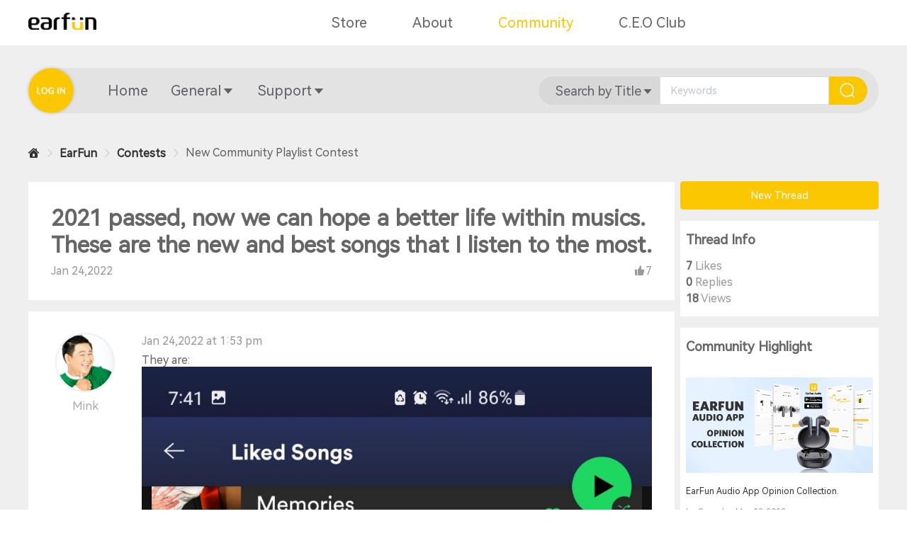

--- FILE ---
content_type: text/html; charset=utf-8
request_url: https://community.myearfun.com/threads/2021-passed-now-we-can-hope-a-better-life-within-musics-these-are-the-new-and-best-songs-that-i-listen-to-the-most
body_size: 7556
content:
<!doctype html>
<html data-n-head-ssr lang="en" data-n-head="%7B%22lang%22:%7B%22ssr%22:%22en%22%7D%7D">
  <head >
    <title>2021 passed, now we can hope a better life within musics. These are the new and best songs that I listen to the most.</title><meta data-n-head="ssr" charset="utf-8"><meta data-n-head="ssr" name="viewport" content="width=device-width, initial-scale=1,minimum-scale=1.0, maximum-scale=1.0"><meta data-n-head="ssr" name="format-detection" content="telephone=no"><meta data-n-head="ssr" data-hid="charset" charset="utf-8"><meta data-n-head="ssr" data-hid="mobile-web-app-capable" name="mobile-web-app-capable" content="yes"><meta data-n-head="ssr" data-hid="apple-mobile-web-app-title" name="apple-mobile-web-app-title" content="EarFun Community"><meta data-n-head="ssr" data-hid="og:type" name="og:type" property="og:type" content="website"><meta data-n-head="ssr" data-hid="theme-color" name="theme-color" content="#FBC700"><meta data-n-head="ssr" data-hid="og:url" name="og:url" content="https://community.myearfun.com/threads/2021-passed-now-we-can-hope-a-better-life-within-musics-these-are-the-new-and-best-songs-that-i-listen-to-the-most"><meta data-n-head="ssr" data-hid="description" name="description" content="2021 passed, now we can hope a better life within musics. These are the new and best songs that I listen to the most."><meta data-n-head="ssr" data-hid="keywords" name="keywords" content="2021 passed, now we can hope a better life within musics. These are the new and best songs that I listen to the most."><meta data-n-head="ssr" data-hid="og:title" name="og:title" content="2021 passed, now we can hope a better life within musics. These are the new and best songs that I listen to the most."><meta data-n-head="ssr" data-hid="og:description" name="og:description" content="2021 passed, now we can hope a better life within musics. These are the new and best songs that I listen to the most."><meta data-n-head="ssr" data-hid="og:site_name" name="og:site_name" content="2021 passed, now we can hope a better life within musics. These are the new and best songs that I listen to the most."><meta data-n-head="ssr" data-hid="og:image" name="og:image" content="https://sys.myearfun.com/image/threads165044185450163153489327.png"><meta data-n-head="ssr" data-hid="twitter:card" name="twitter:card" content="summary_large_image"><meta data-n-head="ssr" data-hid="twitter:title" name="twitter:title" content="2021 passed, now we can hope a better life within musics. These are the new and best songs that I listen to the most."><meta data-n-head="ssr" data-hid="twitter:description" name="twitter:description" content="2021 passed, now we can hope a better life within musics. These are the new and best songs that I listen to the most."><meta data-n-head="ssr" data-hid="twitter:image" name="twitter:image" content="https://sys.myearfun.com/image/threads165044185450163153489327.png"><link data-n-head="ssr" rel="icon" type="image/x-icon" href="/favicon.ico"><link data-n-head="ssr" data-hid="shortcut-icon" rel="shortcut icon" href="/_nuxt/icons/icon_64x64.42bd9f.png"><link data-n-head="ssr" data-hid="apple-touch-icon" rel="apple-touch-icon" href="/_nuxt/icons/icon_512x512.42bd9f.png" sizes="512x512"><link data-n-head="ssr" rel="manifest" href="/_nuxt/manifest.b1cdd684.json" data-hid="manifest"><link rel="preload" href="/_nuxt/c911931.js" as="script"><link rel="preload" href="/_nuxt/41f5bda.js" as="script"><link rel="preload" href="/_nuxt/css/d0249b1.css" as="style"><link rel="preload" href="/_nuxt/4c5562c.js" as="script"><link rel="preload" href="/_nuxt/css/812dedb.css" as="style"><link rel="preload" href="/_nuxt/fb85311.js" as="script"><link rel="preload" href="/_nuxt/css/5d612ce.css" as="style"><link rel="preload" href="/_nuxt/0de49dd.js" as="script"><link rel="preload" href="/_nuxt/css/76ba5fe.css" as="style"><link rel="preload" href="/_nuxt/8012db2.js" as="script"><link rel="stylesheet" href="/_nuxt/css/d0249b1.css"><link rel="stylesheet" href="/_nuxt/css/812dedb.css"><link rel="stylesheet" href="/_nuxt/css/5d612ce.css"><link rel="stylesheet" href="/_nuxt/css/76ba5fe.css">
  </head>
  <body >
    <div data-server-rendered="true" id="__nuxt"><!----><div id="__layout"><div class="earfun"><div class="top-navigation"><div class="con"><div class="logo"><a target="_blank" href="https://www.myearfun.com/"><img src="/logo.png" alt="Earfun Logo"></a></div> <ul class="nav-list-pc"><li class="nav-list-pc-item"><a href="https://www.myearfun.com/">Store</a></li><li class="nav-list-pc-item"><a href="https://www.myearfun.com/about-us">About</a></li><li class="nav-list-pc-item active"><a href="/" class="nuxt-link-active">Community</a></li><li class="nav-list-pc-item"><a href="https://www.myearfun.com/earfun-experience">C.E.O Club</a></li></ul> <div class="mob-menu"><div><span></span> <span></span> <span></span></div></div> <div tabindex="-1" class="el-drawer__wrapper" style="display:none;"><div role="document" tabindex="-1" class="el-drawer__container"><div aria-modal="true" aria-labelledby="el-drawer__title" aria-label="" role="dialog" tabindex="-1" class="el-drawer ltr navbar-mob-drawer" style="width:30%;"><header id="el-drawer__title" class="el-drawer__header"><div class="navbar-mob-drawer-title"><div class="logo"><a href="/"><img src="/logo.png" alt="Earfun Logo"></a></div></div><button aria-label="close drawer" type="button" class="el-drawer__close-btn"><i class="el-dialog__close el-icon el-icon-close"></i></button></header><!----></div></div></div></div></div> <div class="navbar"><div class="con flex"><div class="left"><div class="avatar"><a href="/login?from=%2Fthreads%2F2021-passed-now-we-can-hope-a-better-life-within-musics-these-are-the-new-and-best-songs-that-i-listen-to-the-most"><img src="/icon/login.png" alt="" width="60" height="60"></a></div> <!----></div> <div class="mid"><div class="menu flex"><div class="menu-item"><div class="el-dropdown"><div class="el-dropdown-link"><a href="/" class="nuxt-link-active">Home</a><!----></div> <ul class="el-dropdown-menu el-popper dropdown-none" style="display:none;"></ul></div></div><div class="menu-item"><div class="el-dropdown"><div class="el-dropdown-link"><a href="/threads/2021-passed-now-we-can-hope-a-better-life-within-musics-these-are-the-new-and-best-songs-that-i-listen-to-the-most#">General</a><i class="el-icon-arrow-down el-icon-caret-bottom"></i></div> <ul class="el-dropdown-menu el-popper" style="display:none;"><a href="/sections/news-announcements"><li tabindex="-1" class="el-dropdown-menu__item"><!---->News &amp; Announcements</li></a><a href="/sections/contests"><li tabindex="-1" class="el-dropdown-menu__item"><!---->Contest</li></a><a href="/sections/technology"><li tabindex="-1" class="el-dropdown-menu__item"><!---->Technology</li></a><a href="/sections/reviews"><li tabindex="-1" class="el-dropdown-menu__item"><!---->Reviews</li></a><a href="/sections/fitness"><li tabindex="-1" class="el-dropdown-menu__item"><!---->Fitness</li></a><a href="/sections/games"><li tabindex="-1" class="el-dropdown-menu__item"><!---->Games</li></a><a href="/sections/music"><li tabindex="-1" class="el-dropdown-menu__item"><!---->Music</li></a><a href="/sections/deals-steals"><li tabindex="-1" class="el-dropdown-menu__item"><!---->Deals &amp; Steals</li></a><a href="/sections/ideas-suggestions"><li tabindex="-1" class="el-dropdown-menu__item"><!---->Ideas &amp; Suggestions</li></a><a href="/sections/community-essentials"><li tabindex="-1" class="el-dropdown-menu__item"><!---->Community Essentials</li></a><a href="/forums"><li tabindex="-1" class="el-dropdown-menu__item el-dropdown-menu__item--divided"><!---->View All</li></a></ul></div></div><div class="menu-item"><div class="el-dropdown"><div class="el-dropdown-link"><a href="/threads/2021-passed-now-we-can-hope-a-better-life-within-musics-these-are-the-new-and-best-songs-that-i-listen-to-the-most#">Support</a><i class="el-icon-arrow-down el-icon-caret-bottom"></i></div> <ul class="el-dropdown-menu el-popper" style="display:none;"><a href="/sections/earfun-air-series-support"><li tabindex="-1" class="el-dropdown-menu__item"><!---->EarFun Air Series</li></a><a href="/sections/earfun-free-series-support"><li tabindex="-1" class="el-dropdown-menu__item"><!---->EarFun Free Series</li></a><a href="/sections/earfun-uboom-series-support"><li tabindex="-1" class="el-dropdown-menu__item"><!---->EarFun UBOOM Series</li></a><a href="/sections/community-platform-feedback-support"><li tabindex="-1" class="el-dropdown-menu__item el-dropdown-menu__item--divided"><!---->Community Feedback</li></a></ul></div></div></div></div> <div class="show-search"><button type="button" class="el-button el-button--info is-circle"><!----><i class="el-icon-search"></i><!----></button></div> <div class="right"><div class="search flex"><i class="el-icon-arrow-left"></i> <div class="el-dropdown"><span class="el-dropdown-link">
            Search by Title<i class="el-icon-arrow-down el-icon-caret-bottom"></i></span> <ul class="el-dropdown-menu el-popper search-menu" style="display:none;"><li tabindex="-1" class="el-dropdown-menu__item"><!----><span>Search by Title</span></li><li tabindex="-1" class="el-dropdown-menu__item"><!----><span>Search by Member</span></li><li tabindex="-1" class="el-dropdown-menu__item el-dropdown-menu__item--divided"><!----><a href="/search">Advanced Search</a></li></ul></div> <form class="el-form nav-search-form"><div class="el-form-item"><!----><div class="el-form-item__content"><div class="el-input"><!----><input type="text" autocomplete="off" placeholder="Keywords" class="el-input__inner"><!----><!----><!----><!----></div><!----></div></div> <!----> <div class="nav-search-form-btn"><button type="button" class="el-button el-button--primary"><!----><i class="el-icon-search"></i><!----></button></div></form></div></div></div></div> <div class="main-container"><div class="thread-container flex"><div class="left"><div class="categorie-top"><div aria-label="Breadcrumb" role="navigation" class="el-breadcrumb"><span class="el-breadcrumb__item"><span role="link" class="el-breadcrumb__inner is-link"><i class="icon-fangzi01-copy"></i></span><span role="presentation" class="el-breadcrumb__separator"></span></span> <span class="el-breadcrumb__item"><span role="link" class="el-breadcrumb__inner is-link">EarFun</span><span role="presentation" class="el-breadcrumb__separator"></span></span><span class="el-breadcrumb__item"><span role="link" class="el-breadcrumb__inner is-link">Contests</span><span role="presentation" class="el-breadcrumb__separator"></span></span><span class="el-breadcrumb__item"><span role="link" class="el-breadcrumb__inner is-link">New Community Playlist Contest</span><span role="presentation" class="el-breadcrumb__separator"></span></span></div></div> <!----> <div class="article-title"><h1><!---->2021 passed, now we can hope a better life within musics. These are the new and best songs that I listen to the most.
      </h1> <div class="info flex"><span class="date">Jan 24,2022</span> <span class="likes"><i class="icon-dianzan"></i>7</span></div></div> <!----> <div class="post article flex"><div class="article-user"><div class="user-avatar"><a href="/members/mink.1170" class="img avatar-shadow"><img width="96" height="96" src="https://sys.myearfun.com/image/profile/004drpgnxc5.png" alt=""></a> <div class="user-info" style="display:none;"><!----> <!----></div></div> <div class="article-user-right"><a href="/members/mink.1170" class="user-name">Mink</a> <!----> <div class="date">Jan 24,2022 at 1:53 pm</div></div></div> <div class="article-content"><div class="date">Jan 24,2022 at 1:53 pm</div> <div class="con html-content"><p>They are:</p>
<p><img data-fancybox="gallery" src="https://sys.myearfun.com/image/threads165044185450163153489327.png" /></p>
<p><img data-fancybox="gallery" src="https://sys.myearfun.com/image/threads165044185479048273882147.png" /></p>
<p><img data-fancybox="gallery" src="https://sys.myearfun.com/image/threads165044185450305486948375.png" /></p>
<p><img data-fancybox="gallery" src="https://sys.myearfun.com/image/threads165044185454560911517814.png" /></p>
<p>&nbsp;</p>
<p>&nbsp;</p>
</div> <!----> <!----> <div class="controls flex"><span class="report">Report</span> <!----> <!----> <span class="like">Like</span> <span class="reply">Reply</span></div> <div class="likes-user more"><a href="/members/U223829488.1744">
            U223829488
          </a><a href="/members/U387639198.1739">
            U387639198
          </a><a href="/members/U112547617.1586">
            U112547617
          </a>
          and<span class="other-person"> 4 other person </span>like this.
        </div></div></div> <div class="reply"><!----> <div class="reply-list"></div></div> <!----> <!----></div> <div class="index-right no-pagination"><a href="/sections/new-community-playlist-contest/create-thread"><button type="button" class="el-button new-topic el-button--primary"><!----><!----><span>New Thread</span></button></a> <div class="right-thread-info right-statistics"><h3 class="right-title">Thread Info</h3> <div class="statistics-item"><p><span>7</span> Likes</p> <p><span>0</span> Replies</p> <p><span>18</span> Views</p> <!----></div></div> <div class="right-highlight"><h3 class="right-title">Community Highlight</h3> <div class="highlight-item"><a href="/threads/earfun-audio-app-opinion-collection"><img src="https://sys.myearfun.com/image/threads/672rn9qobqj.png" alt="EarFun Audio App Opinion Collection." width="265" height="135"></a> <a href="/threads/earfun-audio-app-opinion-collection">EarFun Audio App Opinion Collection.</a> <p class="by"><span>by Sean Jay Mar 23,2023</span></p></div></div> <div class="right-recent"><h3 class="right-title">Recent Threads</h3> <div class="recent-list"><div class="recent-item"><a href="/threads/winner-announcement-new-community-playlist-contest" class="title">[Winner Announcement!] New Community Playlist Contest</a> <div class="action flex"><span><i class="icon-liulan"></i>31</span> <span><i class="icon-i-w-message"></i>29</span> <span><i class="icon-dianzan"></i>4</span></div> <div class="in"><p>In <a href="/sections/new-community-playlist-contest">New Community Playlist Contest</a>, Jan 28,2022</p></div></div><div class="recent-item"><a href="/threads/funky-2022" class="title">Funky 2022</a> <div class="action flex"><span><i class="icon-liulan"></i>11</span> <span><i class="icon-i-w-message"></i>0</span> <span><i class="icon-dianzan"></i>10</span></div> <div class="in"><p>In <a href="/sections/new-community-playlist-contest">New Community Playlist Contest</a>, Jan 24,2022</p></div></div><div class="recent-item"><a href="/threads/chill-songs-for-sleep" class="title">Chill songs for sleep</a> <div class="action flex"><span><i class="icon-liulan"></i>9</span> <span><i class="icon-i-w-message"></i>0</span> <span><i class="icon-dianzan"></i>7</span></div> <div class="in"><p>In <a href="/sections/new-community-playlist-contest">New Community Playlist Contest</a>, Jan 24,2022</p></div></div><div class="recent-item"><a href="/threads/receive-invitation-from-my-friend-i-participate-in-this-contest-so-late-but-i-hope-i-can-give-u-alternative-songs" class="title">Receive invitation from my friend, I participate in this contest so late but I hope I can give u alternative songs.</a> <div class="action flex"><span><i class="icon-liulan"></i>17</span> <span><i class="icon-i-w-message"></i>0</span> <span><i class="icon-dianzan"></i>12</span></div> <div class="in"><p>In <a href="/sections/new-community-playlist-contest">New Community Playlist Contest</a>, Jan 24,2022</p></div></div><div class="recent-item"><a href="/threads/this-is-my-wrapped-playlist-for-2021-which-include-a-lot-of-catchy-songs-in-vietnamese" class="title">This is my wrapped playlist for 2021 which include a lot of catchy songs in Vietnamese.</a> <div class="action flex"><span><i class="icon-liulan"></i>21</span> <span><i class="icon-i-w-message"></i>0</span> <span><i class="icon-dianzan"></i>14</span></div> <div class="in"><p>In <a href="/sections/new-community-playlist-contest">New Community Playlist Contest</a>, Jan 24,2022</p></div></div></div></div> <div class="right-statistics"><h3 class="right-title">Forum Statistics</h3> <div class="statistics-item"><p><span>963</span> Discussions</p> <p><span>1692</span> Messages</p> <p><span>3174</span> Members</p></div></div> <div class="right-share"><h3 class="right-title">Share this thread</h3> <div class="share"><div class="share-face icon-facebook1"></div> <div class="share-twi icon-twitter"></div> <div class="share-mess icon-FacebookMessenger"></div></div> <div class="quick-reply"><button type="button" class="el-button el-button--primary"><!----><!----><span>Quick reply</span></button></div></div></div> <div class="el-dialog__wrapper" style="display:none;"><div role="dialog" aria-modal="true" aria-label="dialog" class="el-dialog report-dialog" style="margin-top:15vh;"><div class="el-dialog__header"><span class="el-dialog__title"></span><button type="button" aria-label="Close" class="el-dialog__headerbtn"><i class="el-dialog__close el-icon el-icon-close"></i></button></div><!----><!----></div></div> <div class="el-dialog__wrapper" style="display:none;"><div role="dialog" aria-modal="true" aria-label="dialog" class="el-dialog temporarily-dialog" style="margin-top:15vh;"><div class="el-dialog__header"><span class="el-dialog__title"></span><button type="button" aria-label="Close" class="el-dialog__headerbtn"><i class="el-dialog__close el-icon el-icon-close"></i></button></div><!----><!----></div></div> <a href="/sections/new-community-playlist-contest/create-thread" class="quick-new-thread"><button type="button" class="el-button el-button--primary is-circle"><!----><!----><span><i class="el-icon-edit"></i></span></button></a></div></div> <div class="footer"><!----> <div class="footer-content"><div class="footer-subscribe"><h3>BEING FIRST HAS ITS PERKS</h3> <p>Subscribe to be the first to find out about EarFun new products and exclusive offers.</p> <form class="el-form subscribe-form"><div class="el-form-item is-required"><!----><div class="el-form-item__content"><div class="sub-email el-input"><!----><input type="text" autocomplete="off" placeholder="Email" class="el-input__inner"><!----><!----><!----><!----></div><!----></div></div> <div class="el-form-item sub-captcha is-required"><!----><div class="el-form-item__content"><div class="el-input"><!----><input type="text" autocomplete="off" placeholder="Captcha" class="el-input__inner"><!----><!----><!----><!----></div> <img src="" alt="Captcha"><!----></div></div> <div><button type="button" class="el-button sub-btn el-button--primary"><!----><!----><span>
            SUBSCRIBE
          </span></button></div></form> <label class="el-checkbox is-subscribe is-checked"><span class="el-checkbox__input is-checked"><span class="el-checkbox__inner"></span><input type="checkbox" aria-hidden="false" checked="checked" class="el-checkbox__original"></span><span class="el-checkbox__label"><div>By clicking 'SUBSCRIBE', you agree to the
          <a target="_blank" href="https://www.myearfun.com/terms-of-use" class="color-yellow">Terms of Use</a>
          and
          <a target="_blank" href="https://www.myearfun.com/privacy" class="color-yellow">Privacy Policy</a></div><!----></span></label></div> <div class="footer-copyRight">Copyright © 2026 EarFun, Inc</div></div></div></div></div></div><script>window.__NUXT__=(function(a,b,c,d,e,f,g,h,i,j,k,l,m,n,o,p,q,r,s,t,u,v,w,x,y,z,A,B,C,D,E,F,G,H,I,J,K,L,M,N,O,P,Q,R,S,T,U,V,W,X,Y,Z,_,$,aa,ab,ac,ad,ae,af,ag,ah,ai,aj,ak,al,am,an,ao,ap,aq,ar,as,at,au,av,aw,ax,ay,az,aA,aB,aC,aD,aE,aF,aG,aH,aI,aJ,aK,aL,aM,aN,aO,aP,aQ,aR,aS,aT,aU,aV){aa[0]={menu_name:ab,url:ac};aa[1]={menu_name:P,url:A};aa[2]={menu_name:l,url:m};ad.id=Q;ad.code="en";ad.customer_id=1170;ad.title="2021 passed, now we can hope a better life within musics. These are the new and best songs that I listen to the most.";ad.url=R;ad.content=ae;ad.image=[];ad.section_id=d;ad.topic_id=d;ad.likes=p;ad.replies=c;ad.views=B;ad.sticky=c;ad.sticky_time=j;ad.solved="-1";ad.locked=a;ad.is_staff=a;ad.main_push=h;ad.main_push_rank=c;ad.status=g;ad.ding=h;ad.created_at="2022-01-24 13:53:27";ad.date=u;ad.last_reply_user=b;ad.last_reply_user_link=b;af.username="Mink";af.user_link="mink.1170";af.avatar="https:\u002F\u002Fsys.myearfun.com\u002Fimage\u002Fprofile\u002F004drpgnxc5.png";af.is_staff=h;af.role=b;af.info=b;af.info_show=a;af.info_loading=a;af.info_err=b;ag[0]={thread_id:150,title:"[Winner Announcement!] New Community Playlist Contest",url:"\u002Fthreads\u002Fwinner-announcement-new-community-playlist-contest",customer_id:g,image:[ah],created_at:"2022-01-28 06:52:54",section_id:d,sticky:c,likes:d,replies:ai,views:aj,solved:i,locked:a,topic_id:c,date:"Jan 28,2022",thread_image:ah,section_name:l,section_url:m,section_tag:n,username:q,user_link:r,avatar:s,topic_name:b,yourself:a,info_show:a,info_loading:a,info:b,info_err:b};ag[1]={thread_id:147,title:"Funky 2022",url:"\u002Fthreads\u002Ffunky-2022",customer_id:1178,image:[ak],created_at:"2022-01-24 16:04:47",section_id:d,sticky:c,likes:al,replies:c,views:am,solved:i,locked:a,topic_id:d,date:u,thread_image:ak,section_name:l,section_url:m,section_tag:n,username:"U326551217",user_link:"u326551217.1178",avatar:"https:\u002F\u002Fsys.myearfun.com\u002Fimage\u002Favatar\u002F395tv31sqq0.png",topic_name:"#Resolutions2022",yourself:a,info_show:a,info_loading:a,info:b,info_err:b};ag[2]={thread_id:145,title:"Chill songs for sleep",url:"\u002Fthreads\u002Fchill-songs-for-sleep",customer_id:1168,image:[],created_at:"2022-01-24 13:37:39",section_id:d,sticky:c,likes:p,replies:c,views:an,solved:i,locked:a,topic_id:f,date:u,thread_image:b,section_name:l,section_url:m,section_tag:n,username:"Mark JukerBug",user_link:"mark-jukerbug.1168",avatar:"https:\u002F\u002Fsys.myearfun.com\u002Fimage\u002Fprofile\u002F593axwictne.png",topic_name:"#Sleep2021",yourself:a,info_show:a,info_loading:a,info:b,info_err:b};ag[3]={thread_id:144,title:"Receive invitation from my friend, I participate in this contest so late but I hope I can give u alternative songs.",url:"\u002Fthreads\u002Freceive-invitation-from-my-friend-i-participate-in-this-contest-so-late-but-i-hope-i-can-give-u-alternative-songs",customer_id:1169,image:[],created_at:"2022-01-24 13:34:54",section_id:d,sticky:c,likes:ao,replies:c,views:v,solved:i,locked:a,topic_id:e,date:u,thread_image:b,section_name:l,section_url:m,section_tag:n,username:"U693261167",user_link:"u693261167.1169",avatar:"https:\u002F\u002Fsys.myearfun.com\u002Fimage\u002Fprofile\u002F8518b5jkh9g.png",topic_name:"#Fitness2021",yourself:a,info_show:a,info_loading:a,info:b,info_err:b};ag[4]={thread_id:143,title:"This is my wrapped playlist for 2021 which include a lot of catchy songs in Vietnamese.",url:"\u002Fthreads\u002Fthis-is-my-wrapped-playlist-for-2021-which-include-a-lot-of-catchy-songs-in-vietnamese",customer_id:1167,image:[],created_at:"2022-01-24 13:08:30",section_id:d,sticky:c,likes:w,replies:c,views:x,solved:i,locked:a,topic_id:g,date:u,thread_image:b,section_name:l,section_url:m,section_tag:n,username:"New year",user_link:"new-year.1167",avatar:"https:\u002F\u002Fsys.myearfun.com\u002Fimage\u002Fprofile\u002F387orxik4ax.png",topic_name:"#Playlist2021",yourself:a,info_show:a,info_loading:a,info:b,info_err:b};ap.discussions=963;ap.messages=1692;ap.members=3174;aq[0]={username:"U223829488",user_link:"U223829488.1744"};aq[1]={username:"U387639198",user_link:"U387639198.1739"};aq[2]={username:"U112547617",user_link:"U112547617.1586"};aq[3]={username:"U742729394",user_link:"U742729394.1572"};aq[4]={username:"U293823671",user_link:"U293823671.1566"};aq[5]={username:"U859725941",user_link:"U859725941.1553"};aq[6]={username:"U339965542",user_link:"U339965542.1552"};return {layout:"default",data:[{data:{menu:aa,thread:ad,user_info:af,recent_threads:ag,statistics:ap,user_liked:aq,locked_auth:a,best_answer_auth:a,own:a,best_answer_reply:j,is_admin:a,highlight:[{thread_id:ar,title:as,url:at,customer_id:C,image:[D,au],created_at:av,section_id:E,sticky:c,likes:e,replies:v,views:aw,solved:i,locked:a,topic_id:p,date:ax,thread_image:D,section_name:o,section_url:y,section_tag:ay,username:az,user_link:aA,avatar:aB,topic_name:o,yourself:a,info_show:a,info_loading:a,info:b,info_err:b}]},menu:aa,thread:ad,best_answer_reply:j,user_info:af,reply_list:{current_page:g,data:[],first_page_url:S,from:j,last_page:g,last_page_url:S,links:[{url:j,label:"&laquo; Previous",active:a},{url:S,label:"1",active:k},{url:j,label:"Next &raquo;",active:a}],next_page_url:j,path:"https:\u002F\u002Fsys.myearfun.com\u002Fapi\u002Freply-list",per_page:F,prev_page_url:j,to:j,total:c},sticky_reply:[],user_liked:aq,recentThreads:ag,statistics:ap,articleEditForm:{url:R,content:ae,edit:a},likeForm:{thread_id:Q},replyForm:{thread_id:Q,content:b,quote:[]}}],fetch:{},error:j,state:{homeSite:{top_navigation:[{id:e,pid:c,name:"Store",url:"https:\u002F\u002Fwww.myearfun.com\u002F",default:c},{id:f,pid:c,name:"About",url:"https:\u002F\u002Fwww.myearfun.com\u002Fabout-us",default:c},{id:al,pid:c,name:"Community",url:T,default:g},{id:G,pid:c,name:"C.E.O Club",url:"https:\u002F\u002Fwww.myearfun.com\u002Fearfun-experience",default:c}],page_navigation:[{id:g,pid:c,name:"Home",url:T,child:[]},{id:d,pid:c,name:"General",url:aC,child:[{id:aD,pid:d,name:H,url:U,divide:h},{id:F,pid:d,name:n,url:A,divide:h},{id:I,pid:d,name:z,url:J,divide:h},{id:an,pid:d,name:V,url:W,divide:h},{id:w,pid:d,name:K,url:L,divide:h},{id:X,pid:d,name:Y,url:Z,divide:h},{id:15,pid:d,name:M,url:N,divide:h},{id:16,pid:d,name:_,url:$,divide:h},{id:v,pid:d,name:o,url:y,divide:h},{id:B,pid:d,name:aE,url:aF,divide:h},{id:ao,pid:d,name:"View All",url:"\u002Fforums",divide:aG}]},{id:t,pid:c,name:"Support",url:aC,child:[{id:p,pid:t,name:aH,url:aI,divide:h},{id:6,pid:t,name:aJ,url:aK,divide:h},{id:x,pid:t,name:aL,url:aM,divide:h},{id:am,pid:t,name:"Community Feedback",url:aN,divide:aG}]}],home_announcement:b,thread_section:[{id:g,name:ab,url:ac,level:g,hasChildren:k,child:[{id:f,name:P,url:A,level:e,hasChildren:k,child:[]}]},{id:I,name:"COMMUNITY",url:"\u002Fcategories\u002Fcommunity",level:g,hasChildren:k,child:[{id:w,name:z,url:J,level:e,hasChildren:a,child:[]},{id:F,name:V,url:W,level:e,hasChildren:a,child:[]},{id:x,name:K,url:L,level:e,hasChildren:a,child:[]},{id:C,name:Y,url:Z,level:e,hasChildren:a,child:[]},{id:G,name:M,url:N,level:e,hasChildren:a,child:[]},{id:aO,name:_,url:$,level:e,hasChildren:a,child:[]},{id:E,name:o,url:y,level:e,hasChildren:a,child:[]}]},{id:v,name:"SUPPORT",url:"\u002Fcategories\u002Fsupport-support",level:g,hasChildren:k,child:[{id:X,name:aJ,url:aK,level:e,hasChildren:k,child:[{id:aP,name:"Free Mini Support",url:"\u002Fsections\u002Ffree-mini-support",level:f,hasChildren:a,child:[]},{id:ai,name:"Free Pro 2 Support",url:"\u002Fsections\u002Ffree-pro-2-support",level:f,hasChildren:a,child:[]},{id:28,name:"Free Pro Support",url:"\u002Fsections\u002Ffree-pro-support",level:f,hasChildren:a,child:[]},{id:27,name:"Free 2 Support",url:"\u002Fsections\u002Ffree-2-support",level:f,hasChildren:a,child:[]},{id:26,name:"Free Support",url:"\u002Fsections\u002Ffree-support",level:f,hasChildren:a,child:[]}]},{id:B,name:aH,url:aI,level:e,hasChildren:k,child:[{id:40,name:"Air Pro 4 Support",url:"\u002Fsections\u002Fair-pro-4-support",level:f,hasChildren:a,child:[]},{id:38,name:"Air Pro 3 Support",url:"\u002Fsections\u002Fair-pro-3-support",level:f,hasChildren:a,child:[]},{id:33,name:"Air Pro 2 Support",url:"\u002Fsections\u002Fair-pro-2-support",level:f,hasChildren:a,child:[]},{id:32,name:"Air Pro Support",url:"\u002Fsections\u002Fair-pro-support",level:f,hasChildren:a,child:[]},{id:aj,name:"Air Support",url:"\u002Fsections\u002Fair-support",level:f,hasChildren:a,child:[]}]},{id:aQ,name:aL,url:aM,level:e,hasChildren:k,child:[{id:41,name:"UBOOM X Support",url:"\u002Fsections\u002Fuboom-x-support",level:f,hasChildren:a,child:[]},{id:39,name:"UBOOM L Support",url:"\u002Fsections\u002Fuboom-l-support",level:f,hasChildren:a,child:[]},{id:37,name:"UBOOM Support",url:"\u002Fsections\u002Fuboom-support",level:f,hasChildren:a,child:[]}]},{id:34,name:"Community Platform Feedback",url:aN,level:e,hasChildren:a,child:[]}]}],sections:[{id:24,name:aE,url:aF},{id:e,name:H,url:U},{id:f,name:P,url:A},{id:w,name:z,url:J},{id:F,name:V,url:W},{id:x,name:K,url:L},{id:C,name:Y,url:Z},{id:G,name:M,url:N},{id:aO,name:_,url:$},{id:E,name:o,url:y}],posts_list:[{thread_id:I,title:"Join our EarFun New Community Playlist Contest: Your chance to win $4000 Prizes!",url:"\u002Fthreads\u002Fjoin-our-earfun-new-community-playlist-contest-your-chance-to-win-$4000-prizes",customer_id:g,image:[aR,"https:\u002F\u002Fsys.myearfun.com\u002Fimage\u002Fthreads\u002F273xk7nepjx.jpg","https:\u002F\u002Fsys.myearfun.com\u002Fimage\u002Fthreads\u002F4294pdforkm.jpg"],created_at:"2022-01-04 02:24:23",section_id:d,sticky:c,likes:X,replies:B,views:422,solved:i,locked:a,topic_id:c,date:"Jan 04,2022",thread_image:aR,section_name:l,section_url:m,section_tag:n,username:q,user_link:r,avatar:s,topic_name:b,yourself:a,info_show:a,info_loading:a,info:b,info_err:b},{thread_id:ar,title:as,url:at,customer_id:C,image:[D,au],created_at:av,section_id:E,sticky:c,likes:e,replies:v,views:aw,solved:i,locked:a,topic_id:p,date:ax,thread_image:D,section_name:o,section_url:y,section_tag:ay,username:az,user_link:aA,avatar:aB,topic_name:o,yourself:a,info_show:a,info_loading:a,info:b,info_err:b},{thread_id:d,title:"About The News & Announcements Category",url:"\u002Fthreads\u002Fabout-the-news-announcements-category",customer_id:g,image:[aS],created_at:"2021-12-31 11:43:21",section_id:e,sticky:c,likes:c,replies:e,views:51,solved:i,locked:a,topic_id:c,date:O,thread_image:aS,section_name:H,section_url:U,section_tag:H,username:q,user_link:r,avatar:s,topic_name:b,yourself:a,info_show:a,info_loading:a,info:b,info_err:b},{thread_id:t,title:"About The Technology Category",url:"\u002Fthreads\u002Fabout-the-technology-category",customer_id:g,image:[aT],created_at:"2021-12-31 11:45:14",section_id:w,sticky:c,likes:f,replies:c,views:aQ,solved:i,locked:a,topic_id:c,date:O,thread_image:aT,section_name:z,section_url:J,section_tag:z,username:q,user_link:r,avatar:s,topic_name:b,yourself:a,info_show:a,info_loading:a,info:b,info_err:b},{thread_id:p,title:"About The Fitness Category",url:"\u002Fthreads\u002Fabout-the-fitness-category",customer_id:g,image:[aU],created_at:"2021-12-31 11:51:31",section_id:x,sticky:c,likes:c,replies:g,views:aP,solved:i,locked:a,topic_id:c,date:O,thread_image:aU,section_name:K,section_url:L,section_tag:b,username:q,user_link:r,avatar:s,topic_name:b,yourself:a,info_show:a,info_loading:a,info:b,info_err:b},{thread_id:aD,title:"About The Music Category",url:"\u002Fthreads\u002Fabout-the-music-category",customer_id:g,image:[aV],created_at:"2021-12-31 11:52:25",section_id:G,sticky:c,likes:c,replies:c,views:I,solved:i,locked:a,topic_id:c,date:O,thread_image:aV,section_name:M,section_url:N,section_tag:b,username:q,user_link:r,avatar:s,topic_name:b,yourself:a,info_show:a,info_loading:a,info:b,info_err:b}]},isMobile:a,deviceAgent:b,token:b,profile:b,unReadNum:b,managerAuthPost:b,managerAuthReply:b,managerAuthReplyOwn:b,profileErr:b,api:{}},serverRendered:k,routePath:R,config:{_app:{basePath:T,assetsPath:"\u002F_nuxt\u002F",cdnURL:j}}}}(false,"",0,4,2,3,1,"N",-1,null,true,"New Community Playlist Contest","\u002Fsections\u002Fnew-community-playlist-contest","Contest","Ideas & Suggestions",7,"EarFun Admin","earfun-ai.1","https:\u002F\u002Fsys.myearfun.com\u002Fimage\u002Fprofile\u002F5401i5qg13u.png",5,"Jan 24,2022",17,14,21,"\u002Fsections\u002Fideas-suggestions","Technology","\u002Fsections\u002Fcontests",18,36,"https:\u002F\u002Fsys.myearfun.com\u002Fimage\u002Fthreads\u002F672rn9qobqj.png",25,20,22,"News & Announcements",13,"\u002Fsections\u002Ftechnology","Fitness","\u002Fsections\u002Ffitness","Music","\u002Fsections\u002Fmusic","Dec 31,2021","Contests",146,"\u002Fthreads\u002F2021-passed-now-we-can-hope-a-better-life-within-musics-these-are-the-new-and-best-songs-that-i-listen-to-the-most","https:\u002F\u002Fsys.myearfun.com\u002Fapi\u002Freply-list?page=1","\u002F","\u002Fsections\u002Fnews-announcements","Reviews","\u002Fsections\u002Freviews",19,"Games","\u002Fsections\u002Fgames","Deals & Steals","\u002Fsections\u002Fdeals-steals",Array(3),"EarFun","\u002Fcategories\u002Fearfun",{},"\u003Cp\u003EThey are:\u003C\u002Fp\u003E\r\n\u003Cp\u003E\u003Cimg src=\"https:\u002F\u002Fsys.myearfun.com\u002Fimage\u002Fthreads165044185450163153489327.png\" \u002F\u003E\u003C\u002Fp\u003E\r\n\u003Cp\u003E\u003Cimg src=\"https:\u002F\u002Fsys.myearfun.com\u002Fimage\u002Fthreads165044185479048273882147.png\" \u002F\u003E\u003C\u002Fp\u003E\r\n\u003Cp\u003E\u003Cimg src=\"https:\u002F\u002Fsys.myearfun.com\u002Fimage\u002Fthreads165044185450305486948375.png\" \u002F\u003E\u003C\u002Fp\u003E\r\n\u003Cp\u003E\u003Cimg src=\"https:\u002F\u002Fsys.myearfun.com\u002Fimage\u002Fthreads165044185454560911517814.png\" \u002F\u003E\u003C\u002Fp\u003E\r\n\u003Cp\u003E&nbsp;\u003C\u002Fp\u003E\r\n\u003Cp\u003E&nbsp;\u003C\u002Fp\u003E\r\n",{},Array(5),"https:\u002F\u002Fsys.myearfun.com\u002Fimage\u002Fthreads\u002F181liatk3ml.png",29,31,"https:\u002F\u002Fsys.myearfun.com\u002Fimage\u002Fthreads\u002F685oxjfdqam.png",10,11,9,12,{},Array(7),406,"EarFun Audio App Opinion Collection.","\u002Fthreads\u002Fearfun-audio-app-opinion-collection","https:\u002F\u002Fsys.myearfun.com\u002Fimage\u002Fthreads\u002F8463vdzyiuj.jpg","2023-03-23 02:01:31",65,"Mar 23,2023","Ideas","Sean Jay","sean-jay.36","https:\u002F\u002Fsys.myearfun.com\u002Fimage\u002Fprofile\u002F712sv13vtut.png","#",8,"Community Essentials","\u002Fsections\u002Fcommunity-essentials","Y","EarFun Air Series","\u002Fsections\u002Fearfun-air-series-support","EarFun Free Series","\u002Fsections\u002Fearfun-free-series-support","EarFun UBOOM Series","\u002Fsections\u002Fearfun-uboom-series-support","\u002Fsections\u002Fcommunity-platform-feedback-support",23,30,35,"https:\u002F\u002Fsys.myearfun.com\u002Fimage\u002Fthreads\u002F533rbmnc9bo.jpg","https:\u002F\u002Fsys.myearfun.com\u002Fimage\u002Fthreads\u002F568dsujnsct.png","https:\u002F\u002Fsys.myearfun.com\u002Fimage\u002Fthreads\u002F2428qjc9201.png","https:\u002F\u002Fsys.myearfun.com\u002Fimage\u002Fthreads\u002F915sbqwlqp7.png","https:\u002F\u002Fsys.myearfun.com\u002Fimage\u002Fthreads\u002F419syla8les.png"));</script><script src="/_nuxt/c911931.js" defer></script><script src="/_nuxt/0de49dd.js" defer></script><script src="/_nuxt/8012db2.js" defer></script><script src="/_nuxt/41f5bda.js" defer></script><script src="/_nuxt/4c5562c.js" defer></script><script src="/_nuxt/fb85311.js" defer></script>
  </body>
</html>


--- FILE ---
content_type: text/css; charset=UTF-8
request_url: https://community.myearfun.com/_nuxt/css/5d612ce.css
body_size: 2504
content:
.index-right{width:18rem;padding-top:2rem;padding-left:.5rem}.index-right .right-title{color:#666;padding-left:.5rem}.index-right .new-topic{width:100%}.index-right .right-highlight{margin-top:1rem;background-color:#fff;padding:1rem 0}.index-right .right-highlight .highlight-item{padding:0 .5rem}.index-right .right-highlight img{margin-top:1rem;width:100%;height:135px;-o-object-fit:cover;object-fit:cover}.index-right .right-highlight a{margin-top:1rem;display:block;font-size:.75rem;color:#333}.index-right .right-highlight a:hover{color:#fbc701}.index-right .right-highlight .by{margin-top:1rem;color:#999;font-size:.75rem}.index-right .right-recent{padding:1rem 0;margin-top:1rem;background-color:#fff}.index-right .right-recent .recent-item{padding:1rem .5rem;border-bottom:1px solid #eee}.index-right .right-recent .recent-item .title{color:#333;font-size:.875rem}.index-right .right-recent .recent-item .action{margin-top:.5rem;color:#999;font-size:.75rem}.index-right .right-recent .recent-item .action span{margin-right:.5rem}.index-right .right-recent .recent-item .action i{color:#d8d8d8}.index-right .right-recent .recent-item .in{margin-top:.5rem;font-size:.75rem;color:#999}.index-right .right-recent .recent-item .in a{color:#fbc701}.index-right .right-statistics{margin-top:1rem;padding:1rem 0;background-color:#fff}.index-right .right-statistics .statistics-item{margin-top:1rem;padding:0 .5rem}.index-right .right-statistics .statistics-item p{margin-top:.25rem;color:#999}.index-right .right-statistics .statistics-item p span{color:#666;font-weight:700}.index-right .right-statistics .statistics-item a{color:#666}.index-right .right-statistics .statistics-item a:hover{color:#fbc701}.index-right .right-share{position:-webkit-sticky;position:sticky;top:8rem;margin-top:1rem;padding-top:1rem;background-color:#fff}.index-right .right-share .share{display:flex;padding:1rem .5rem}.index-right .right-share .share>div{font-size:2rem;margin-right:.5rem;cursor:pointer}.index-right .right-share .share .share-face{color:#4867aa}.index-right .right-share .share .share-twi{color:#1d9bf0}.index-right .right-share .share .share-mess{color:#4867aa}.index-right .quick-reply{padding-top:.5rem}.index-right .quick-reply .el-button{width:100%}@media screen and (max-width:767px){.index-right{padding-top:1rem;padding-left:0;width:100%}.index-right .right-highlight img{margin-top:1rem;width:100%;height:12rem;-o-object-fit:cover;object-fit:cover}}.pagination{display:flex;padding:.5rem 2rem;background-color:#fff}.pagination .page-arrow,.pagination .page-item{margin:0 .25rem;font-size:1rem;border:1px solid #eee;border-radius:.25rem}.pagination .page-arrow.active,.pagination .page-item.active{background-color:#fbc701}.pagination .page-arrow.active>a,.pagination .page-item.active>a{color:#fff}.pagination .page-arrow .arrow,.pagination .page-item .arrow{font-weight:700}.pagination .page-status{margin-right:.5rem;line-height:1.25rem}.pagination .page-arrow{padding:0 .25rem;line-height:1.25rem}.pagination .page-item>a,.pagination .page-item>span{display:block;width:1.8rem;height:1.25rem;line-height:1.25rem;text-align:center}@media screen and (max-width:767px){.pagination{flex-wrap:wrap}.pagination .page-arrow,.pagination .page-item{margin:0 .25rem .25rem}}.report-dialog{width:90%;max-width:500px}.report-dialog .report-form h2{margin-bottom:1rem}.report-dialog .report-form .report-btn{text-align:right}.article-manage{cursor:pointer;color:#fbc701;margin-left:1rem}.article-manage .el-button{padding:.25rem .5rem}.article-manage .el-dropdown__caret-button{padding:.25rem}.article-manage-menu{color:#fbc701;padding:.25rem 0}.article-manage-menu .el-dropdown-menu__item{font-size:12px;padding:.25rem .5rem;line-height:normal}.article-manage-admin-menu{opacity:0}.article-manage-admin-menu.manager-show{opacity:1}.temporarily-dialog{width:90%;max-width:500px}.temporarily-dialog .el-form-item__content{line-height:normal}.temporarily-dialog .con .title{padding-bottom:1rem;text-align:center;border-bottom:1px solid #ccc}.temporarily-dialog .con>p{margin:.5rem 0}.temporarily-dialog .con .el-radio-group{width:100%}.temporarily-dialog .con .el-radio{display:flex;flex-direction:row-reverse;margin-right:0;margin-bottom:.5rem}.temporarily-dialog .con .el-radio .el-radio__label{margin-right:auto;font-size:1rem;padding-left:0}.temporarily-dialog .con .con-btn{text-align:right}.temporarily-dialog .con2 .box,.temporarily-dialog .con2 .box>p{margin-bottom:.5rem}.temporarily-dialog .con2 .box .per-day{margin-left:.5rem}.temporarily-dialog .con2 .el-switch{width:100%;flex-direction:row-reverse;justify-content:space-between;margin-bottom:.5rem}.temporarily-dialog .con2 .el-switch .el-switch__label{margin:0}.temporarily-dialog .con2 .post-limit-value{width:60px;height:30px;line-height:30px}.temporarily-dialog .con2 .post-limit-time{width:100px}.temporarily-dialog .con2 .el-input__inner{padding-right:10px;height:30px;line-height:30px}.temporarily-dialog .con2 .el-input__icon{line-height:30px}.temporarily-dialog .con3>p{margin:1rem 0}.thread-container{max-width:1200px;margin:0 auto;flex-wrap:wrap}.thread-container .quick-new-thread{position:fixed;z-index:9;right:1rem;bottom:5rem;display:none}.thread-container .quick-new-thread>.el-button{padding:9px;font-size:20px}.thread-container>.left{width:calc(100% - 18rem)}.thread-container>.left>.reply{padding-bottom:.75rem}.thread-container .article-title{padding:2rem;margin-top:1rem;margin-bottom:1rem;background-color:#fff}.thread-container .article-title h1{color:#666}.thread-container .article-title .problem{margin-right:.25rem}.thread-container .article-title .problem .el-icon-remove{color:#fbc701}.thread-container .article-title .problem .el-icon-success{color:#67c23a}.thread-container .article-title .info{margin-top:.5rem;color:#999}.thread-container .article-title .likes{margin-left:auto}.thread-container .post-lock-tip{background-color:#fff;margin-bottom:1rem;padding:.5rem 1rem;color:#666;display:flex;align-items:center}.thread-container .post-lock-tip .el-button{margin-left:.25rem;padding:.25rem .5rem}.thread-container .post-lock-tip .lock-icon{text-align:right;margin-left:auto;color:#fbc701}.thread-container .post{position:relative;flex-wrap:wrap;background-color:#fff;padding:2rem 2rem 2rem 0}.thread-container .post .article-user{padding:0 1rem;width:8rem;text-align:center}.thread-container .post .article-user .user-avatar{position:relative}.thread-container .post .article-user .article-user-right .role{padding-top:.25rem;color:#fbc701}.thread-container .post .article-user .article-user-right .date{padding-top:.25rem;color:#999;display:none}.thread-container .post .article-user .img{display:inline-block;width:3.5rem}.thread-container .post .article-user .img>img{width:100%;height:3.5rem;border-radius:50%}.thread-container .post .article-user .user-info{background-color:#fff;position:absolute;z-index:2;top:100%;left:0;width:280px;border-radius:.25rem;box-shadow:0 0 .5rem rgba(0,0,0,.3);text-align:left}.thread-container .post .article-user .user-info .succeed>div{padding:.5rem}.thread-container .post .article-user .user-info .err{padding:.5rem;text-align:center;color:#666;font-size:.875rem}.thread-container .post .article-user .user-info .top{border-bottom:1px solid #ccc}.thread-container .post .article-user .user-info .top .role{color:#fbc701;font-size:.75rem}.thread-container .post .article-user .user-info .bot{font-size:.875rem;color:#666}.thread-container .post .article-user .user-info .bot span{color:#333;font-weight:700}.thread-container .post .article-user .user-name{display:block;padding-top:.5rem;color:#aaa;word-break:break-word}.thread-container .post .article-user .role{font-size:.75rem;color:#ccc}.thread-container .post .article-content{word-break:break-word;width:calc(100% - 10rem)}.thread-container .post .article-content .date{margin-bottom:.5rem;color:#999}.thread-container .post .article-content img{max-width:100%!important;height:auto!important}.thread-container .post .article-content .con{position:relative;padding-bottom:2rem;color:#666}.thread-container .post .best-answer{padding:.5rem;background-color:#f6f6f6;color:#666}.thread-container .post .best-answer .best-answer-icon{color:#67c23a;margin-right:.5rem}.thread-container .post .best-answer .best-answer-icon>i{margin-right:.25rem}.thread-container .post .controls{align-items:center;padding:.5rem 0;border-top:1px solid #eee;color:#fbc701;font-size:.875rem}.thread-container .post .controls>span{cursor:pointer}.thread-container .post .controls .edit,.thread-container .post .controls .report{margin-right:1rem}.thread-container .post .controls .cancel{margin:1rem}.thread-container .post .controls .floor{margin-right:1rem}.thread-container .post .controls .like{margin-left:auto}.thread-container .post .controls .reply{margin-left:1rem}.thread-container .post .controls .article-manage-admin{color:#fbc701}.thread-container .post .controls .article-manage-admin .el-dropdown-link{cursor:pointer;color:#666}.thread-container .post .likes-user{font-size:.875rem;color:#aaa}.thread-container .post .likes-user.more>a:first-child:after,.thread-container .post .likes-user.more>a:nth-child(2):after{content:" , ";color:#aaa}.thread-container .post .likes-user>a{color:#fbc701}.thread-container .post.article .article-user{width:10rem}.thread-container .post.article .article-user .img{width:5rem}.thread-container .post.article .article-user .img img{height:5rem}.thread-container .post.reply-item{margin:.25rem 0}.thread-container .post.reply-item .article-content{width:calc(100% - 8rem)}.thread-container .post.reply-item .article-content img{width:30%!important}.thread-container .post.reply-item .controls .floor{margin-left:auto}.thread-container .post.reply-item .controls .like{margin-left:0}.thread-container .post .reply-child{position:relative;margin-bottom:1rem;padding:.5rem;background-color:#f6f6f6;overflow:hidden}.thread-container .post .reply-child blockquote{padding:0;margin:0}.thread-container .post .reply-child .attribution{color:#333}.thread-container .post .reply-child .attribution .go-reply{cursor:pointer;color:#fbc701}.thread-container .post .reply-child .reply-child-con{padding-left:.5rem;margin-top:.5rem;color:#666;max-height:300px}.thread-container .post .reply-child .reply-child-con.max-height-no{max-height:none}.thread-container .post .reply-child .reply-child-more{position:absolute;z-index:2;bottom:0;left:0;height:1rem;width:100%;display:none;color:#fbc701;text-align:center;font-size:.75rem;cursor:pointer}.thread-container .post .reply-child .reply-child-more>span{position:relative;z-index:2}.thread-container .post .reply-child .reply-child-more.show{display:block}.thread-container .post .reply-child .reply-child-more:before{content:"";position:absolute;top:0;left:0;width:100%;height:100%;box-shadow:0 0 .5rem rgba(0,0,0,.5);background-color:rgba(0,0,0,.3);filter:blur(1px);z-index:0}.thread-container .post .reply-best-answer{position:absolute;top:2rem;right:2rem;color:#67c23a}.thread-container .post .reply-best-answer i{margin-right:.25rem}.thread-container .post .reply-stick-answer{position:absolute;top:2rem;right:2rem;color:#f0584b}.thread-container .post .reply-stick-answer i{margin-right:.25rem}.thread-container .post .edit-replt-form .edit-btn{padding:1rem 0}.thread-container .no-pagination{padding-top:3rem}.thread-container .reply-form{margin-top:1rem;position:relative;background-color:#fff;padding:1rem;z-index:5}.thread-container .reply-form .form-close{font-size:1.5rem;font-weight:700;position:absolute;top:0;right:0;cursor:pointer}.thread-container .reply-form .form-close:hover{color:#fbc701}.thread-container .reply-form.sticky{position:-webkit-sticky!important;position:sticky!important;bottom:0;box-shadow:0 0 1rem rgba(0,0,0,.2)}.thread-container .reply-form .el-tag{margin-right:.25rem;margin-bottom:.25rem}.thread-container .article-edit-form{padding-bottom:1rem}@media screen and (max-width:767px){.thread-container .quick-new-thread{display:block}.thread-container>.left{width:100%}.thread-container .article-title h1{font-size:1.5rem}.thread-container .post{position:relative;padding:1rem}.thread-container .post .article-user{margin-bottom:1rem;width:100%!important;padding:0;display:flex}.thread-container .post .article-user .img{margin-right:1rem}.thread-container .post .article-user .user-name{padding-top:0}.thread-container .post .article-user .article-user-right{text-align:left}.thread-container .post .article-user .article-user-right .date{display:block}.thread-container .post .article-content{width:100%!important}.thread-container .post .article-content .date{display:none}.thread-container .post.reply-item .article-content .date{top:3rem;left:5.5rem}.thread-container .post .best-anwser,.thread-container .post .reply-best-answer,.thread-container .post .reply-stick-answer{top:1rem;right:1rem}}

--- FILE ---
content_type: text/css; charset=UTF-8
request_url: https://community.myearfun.com/_nuxt/css/1138e77.css
body_size: 163
content:
.categorie-top{padding-bottom:1rem}.categorie-top .el-breadcrumb{font-size:1rem}.categorie-top .el-breadcrumb .el-breadcrumb__inner.is-link{cursor:pointer!important}.categorie-top .title{margin:1.5rem 0;font-weight:400;font-size:2rem}

--- FILE ---
content_type: text/css; charset=UTF-8
request_url: https://community.myearfun.com/_nuxt/css/f9baadf.css
body_size: 1387
content:
.article-general-list{background-color:#fff}.article-general-list .article-general-item{padding:1.5rem;border-bottom:2px solid #eee}.article-general-list .article-general-item .user{position:relative;cursor:pointer}.article-general-list .article-general-item .user img{width:4rem;height:4rem;border-radius:50%}.article-general-list .article-general-item .user .user-info{background-color:#fff;position:absolute;z-index:2;top:100%;left:0;width:280px;border-radius:.25rem;box-shadow:0 0 .5rem rgba(0,0,0,.3)}.article-general-list .article-general-item .user .user-info .succeed>div{padding:.5rem}.article-general-list .article-general-item .user .user-info .err{padding:.5rem;text-align:center;color:#666;font-size:.875rem}.article-general-list .article-general-item .user .user-info .top{border-bottom:1px solid #ccc}.article-general-list .article-general-item .user .user-info .top .role{color:#fbc701;font-size:.75rem}.article-general-list .article-general-item .user .user-info .bot{font-size:.875rem;color:#666}.article-general-list .article-general-item .user .user-info .bot span{color:#333;font-weight:700}.article-general-list .article-general-item .content{width:100%;margin-left:1rem}.article-general-list .article-general-item .content .title{font-size:1.25rem}.article-general-list .article-general-item .content .title>a{color:#666}.article-general-list .article-general-item .content .title .unread{margin-right:.25rem;width:.5rem;height:.5rem;display:inline-block;background-color:#fbc701;border-radius:50%;transform:translateY(-40%)}.article-general-list .article-general-item .content .title .problem{margin-right:.25rem}.article-general-list .article-general-item .content .title .problem .el-icon-remove{color:#fbc701}.article-general-list .article-general-item .content .title .problem .el-icon-success{color:#67c23a}.article-general-list .article-general-item .content .text{margin-top:.75rem;align-items:center;flex-wrap:wrap}.article-general-list .article-general-item .content .text .tag{cursor:pointer;background-color:#fbc701;color:#fff;font-size:.85rem;padding:.25rem .5rem;border-radius:.25rem;margin-right:1rem}.article-general-list .article-general-item .content .text>p{color:#999}.article-general-list .article-general-item .content .text .action{margin-left:auto;color:#999;align-items:center}.article-general-list .article-general-item .content .text .action .state{margin-left:.5rem;font-size:.875rem;margin-right:.25rem;color:#fbc701}.article-general-list .article-general-item .content .text .action .admin.sticky-admin{cursor:pointer}.article-general-list .article-general-item .content .text .action .admin.sticky-admin.active{color:#fbc701}.article-general-list .article-general-item .content .text .action .action-item{margin-left:.75rem;font-size:1.125rem;color:#d8d8d8}.article-general-list .article-general-item .content .text .action .action-item .icon-dianzan{cursor:pointer}.article-general-list .article-general-item .content .text .action .action-item .icon-dianzan:hover{color:#b8b8b8}.article-general-list .article-general-item .content .text .action .action-item i{margin-right:.5rem}.el-empty{min-height:40rem;background-color:#fff}@media (max-width:767px){.article-general-list .article-general-item{padding:1rem}.article-general-list .article-general-item .content .text{margin-top:.5rem}.article-general-list .article-general-item .content .text>p{margin-top:.5rem;width:100%;font-size:12px}.article-general-list .article-general-item .content .action{margin-top:1rem}}.container-index .plate-select-dialog{width:90%;max-width:500px}.container-index .plate-select-dialog .title{font-size:1.5rem;color:#333;font-weight:700}.container-index .plate-select-dialog .plate-select-list .plate-select-item{padding:.5rem 0;display:flex;flex-wrap:wrap;border-bottom:1px solid #fbc701}.container-index .plate-select-dialog .plate-select-list .plate-select-item .plate-item-01{width:50%}.container-index .plate-select-dialog .plate-select-list .plate-select-item .plate-item-01>a{color:#000}.container-index .plate-select-dialog .plate-select-list .plate-select-item .plate-item-01.has-child{width:100%}.container-index .plate-select-dialog .plate-select-list .plate-select-item .plate-item-02{display:flex;flex-wrap:wrap;padding-left:.5rem}.container-index .plate-select-dialog .plate-select-list .plate-select-item .plate-item-02>a{display:block;width:50%}.container-index .plate-select-dialog .plate-select-list .plate-select-item:last-child{border-bottom:none}.container-index .plate-select-dialog .plate-select-list .plate-select-item a{margin:.25rem 0;font-size:1.125rem;color:#666;display:block}.container-index .plate-select-dialog .plate-select-list .plate-select-item a:hover{color:#fbc701}.container-index .plate-select-dialog .plate-select-list .plate-select-item a.child{padding-left:1rem}.container-index .main{max-width:1200px;margin:0 auto}.container-index .index-top{align-items:center;margin-bottom:1rem}.container-index .index-top .note,.container-index .index-top .note a{color:#666}.container-index .index-top .note a:hover{color:#fbc701}.container-index .index-top .new-threads{margin-left:auto}.container-index .article-hot .article-hot-item{position:relative;width:32%;display:inline-block;overflow:hidden;border-radius:.25rem;background-color:#fff;margin-bottom:1.5rem;box-shadow:0 0 .25rem hsla(0,0%,40%,.5);margin-right:2%}.container-index .article-hot .article-hot-item:nth-child(3n+3){margin-right:0}.container-index .article-hot .article-hot-item .img{font-size:0}.container-index .article-hot .article-hot-item .img img{width:100%;height:190px;-o-object-fit:cover;object-fit:cover}.container-index .article-hot .article-hot-item .tag{position:absolute;top:.5rem;right:.5rem;background-color:#fbc701;color:#fff;font-size:.85rem;padding:.125rem .25rem;border-radius:.125rem}.container-index .article-hot .article-hot-item .tag a{color:#fff}.container-index .article-hot .article-hot-item .article-hot-item-con{padding:1rem .5rem}.container-index .article-hot .article-hot-item .article-hot-item-con .title{height:4rem}.container-index .article-hot .article-hot-item .article-hot-item-con .title>a{color:#333}.container-index .article-hot .article-hot-item .article-hot-item-con .time{font-size:.875rem;color:#999}.container-index .article-general{background-color:#fff}.container-index .article-general .recent{padding:1rem 2rem;border-bottom:2px solid #eee}.container-index .article-general .recent .recent-select .el-radio__input{display:none}.container-index .article-general .recent .recent-select .el-radio{margin-right:1rem;color:#999}.container-index .article-general .recent .recent-select .el-radio .el-radio__label{font-size:1rem;padding:0}.container-index .article-general .plate{padding:1rem 2rem}.container-index .article-general .plate .plate-select{overflow-x:scroll;display:flex}.container-index .article-general .plate .plate-select .el-radio__input{display:none}.container-index .article-general .plate .plate-select .el-radio{margin-bottom:.5rem;margin-right:1rem;padding:.5rem 1rem;background-color:#eee;color:#b9b9b9;border-radius:.25rem}.container-index .article-general .plate .plate-select .el-radio.is-checked{background-color:#fbc701}.container-index .article-general .plate .plate-select .el-radio.is-checked .el-radio__label{color:#fff}.container-index .article-general .plate .plate-select .el-radio .el-radio__label{font-size:1rem;padding:0}@media (max-width:768px){.container-index .article-hot .article-hot-item{width:48%}}@media (max-width:767px){.container-index .article-hot .article-hot-item{width:100%}.container-index .article-hot .article-hot-item .img img{height:13rem}.container-index .article-general .plate,.container-index .article-general .recent{padding:1rem}}

--- FILE ---
content_type: text/css; charset=UTF-8
request_url: https://community.myearfun.com/_nuxt/css/bb624a8.css
body_size: 842
content:
.login-container{width:100%;padding:0 1rem}.login-container .login-main{text-align:center;padding:0 2rem 2rem;width:100%;max-width:400px;margin:2rem auto}.login-container .login-main .sign-in-or{position:relative;margin:.5rem 0;font-size:1.25rem;color:#ccc}.login-container .login-main .sign-in-or:before{left:5%}.login-container .login-main .sign-in-or:after,.login-container .login-main .sign-in-or:before{content:"";position:absolute;top:50%;transform:translate3d(0,-50%,0);display:block;width:40%;height:1px;background-color:#ccc}.login-container .login-main .sign-in-or:after{right:5%}.login-container h1{font-family:HarmonyOS_Sans_Black;font-weight:700;margin-bottom:2rem}.login-container .grid-content{margin-top:1.5rem}.login-container .content-sign-in{margin-bottom:0}.login-container .content-sign{display:flex;align-items:center}.login-container .content-remember{text-align:left;margin-bottom:.5rem}.login-container .content-remember .el-form-item__content{line-height:normal}.login-container .captcha{position:relative}.login-container .captcha>img{cursor:pointer;position:absolute;bottom:1px;right:1px;width:30%;height:calc(100% - 2px);border-radius:4px}.login-container .sign-in-btn{width:100%;font-size:1.25rem}.login-container .sign-in-btn>span{position:relative}.login-container .sign-in-btn>span:before{font-family:iconfont;position:absolute;top:50%;transform:translate3d(0,-50%,0);left:-2rem}.login-container .sign-in-btn.sign-btn-google{margin:.25rem 0;background-color:#e33d39;border-color:#e33d39}.login-container .sign-in-btn.sign-btn-google>span{margin-left:1.5rem}.login-container .sign-in-btn.sign-btn-google>span:before{content:"\e604";font-size:1rem;font-family:icomoon!important}.login-container .sign-in-btn.sign-btn-google:hover{background-color:#e35855;border-color:#e35855}.login-container .sign-in-btn.sign-btn-google:active{background-color:#c13431;border-color:#c13431}.login-container .sign-in-btn.sign-btn-facebook{background-color:#4569ba;border-color:#4569ba}.login-container .sign-in-btn.sign-btn-facebook>span{margin-left:1.5rem}.login-container .sign-in-btn.sign-btn-facebook>span:before{content:"\e505";font-size:1.5rem;font-family:icomoon!important}.login-container .sign-in-btn.sign-btn-facebook:hover{background-color:#627cb9;border-color:#627cb9}.login-container .sign-in-btn.sign-btn-facebook:active{background-color:#395593;border-color:#395593}.login-container .sign-in-btn a{color:#fff}.login-container .forgot{position:relative}.login-container .forgot>a{display:block;display:flex;align-items:center}.login-container .forgot i{display:flex;margin-right:.25rem}.login-container .forgot span{display:block}.login-container .dialog-reest-password .el-dialog{width:90%;max-width:400px}.login-container .dialog-reest-password .el-dialog__body{text-align:left}.login-container .dialog-reest-password .el-dialog__body .login-form{padding-top:1rem}.login-container .dialog-reest-password .el-dialog__body>p{margin-top:.5rem}.login-container .dialog-reest-password .reset-password-btn{text-align:right;padding-top:1rem}@media screen and (max-width:768px){.captcha>img{width:40%}}

--- FILE ---
content_type: application/javascript; charset=UTF-8
request_url: https://community.myearfun.com/_nuxt/c911931.js
body_size: 2175
content:
!function(e){function t(data){for(var t,n,c=data[0],d=data[1],l=data[2],i=0,h=[];i<c.length;i++)n=c[i],Object.prototype.hasOwnProperty.call(o,n)&&o[n]&&h.push(o[n][0]),o[n]=0;for(t in d)Object.prototype.hasOwnProperty.call(d,t)&&(e[t]=d[t]);for(m&&m(data);h.length;)h.shift()();return f.push.apply(f,l||[]),r()}function r(){for(var e,i=0;i<f.length;i++){for(var t=f[i],r=!0,n=1;n<t.length;n++){var c=t[n];0!==o[c]&&(r=!1)}r&&(f.splice(i--,1),e=d(d.s=t[0]))}return e}var n={},c={35:0},o={35:0},f=[];function d(t){if(n[t])return n[t].exports;var r=n[t]={i:t,l:!1,exports:{}};return e[t].call(r.exports,r,r.exports,d),r.l=!0,r.exports}d.e=function(e){var t=[],r=function(){try{return document.createElement("link").relList.supports("preload")}catch(e){return!1}}();c[e]?t.push(c[e]):0!==c[e]&&{4:1,5:1,6:1,7:1,8:1,9:1,10:1,11:1,12:1,13:1,14:1,15:1,17:1,18:1,19:1,21:1,22:1,23:1,24:1,25:1,27:1,28:1,29:1,30:1,31:1,32:1,33:1,34:1,37:1}[e]&&t.push(c[e]=new Promise((function(t,n){for(var o="css/"+{2:"31d6cfe",3:"31d6cfe",4:"9c92476",5:"1138e77",6:"b13485f",7:"dfba0e1",8:"be06c71",9:"85cf50b",10:"3779302",11:"28159e2",12:"16d84dc",13:"c8bc9ce",14:"ba4681d",15:"8975034",16:"31d6cfe",17:"6a0c849",18:"7ea209c",19:"19e66b5",20:"31d6cfe",21:"430d68e",22:"1d3b4e7",23:"9c92476",24:"f9baadf",25:"bb624a8",26:"31d6cfe",27:"fed1b65",28:"896210c",29:"e98a142",30:"225623f",31:"b03b99d",32:"eec56fc",33:"aeaa844",34:"5d612ce",37:"76ba5fe",38:"31d6cfe"}[e]+".css",f=d.p+o,l=document.getElementsByTagName("link"),i=0;i<l.length;i++){var h=(y=l[i]).getAttribute("data-href")||y.getAttribute("href");if(!("stylesheet"!==y.rel&&"preload"!==y.rel||h!==o&&h!==f))return t()}var m=document.getElementsByTagName("style");for(i=0;i<m.length;i++){var y;if((h=(y=m[i]).getAttribute("data-href"))===o||h===f)return t()}var v=document.createElement("link");v.rel=r?"preload":"stylesheet",r?v.as="style":v.type="text/css",v.onload=t,v.onerror=function(t){var r=t&&t.target&&t.target.src||f,o=new Error("Loading CSS chunk "+e+" failed.\n("+r+")");o.code="CSS_CHUNK_LOAD_FAILED",o.request=r,delete c[e],v.parentNode.removeChild(v),n(o)},v.href=f,document.getElementsByTagName("head")[0].appendChild(v)})).then((function(){if(c[e]=0,r){var t=document.createElement("link");t.href=d.p+"css/"+{2:"31d6cfe",3:"31d6cfe",4:"9c92476",5:"1138e77",6:"b13485f",7:"dfba0e1",8:"be06c71",9:"85cf50b",10:"3779302",11:"28159e2",12:"16d84dc",13:"c8bc9ce",14:"ba4681d",15:"8975034",16:"31d6cfe",17:"6a0c849",18:"7ea209c",19:"19e66b5",20:"31d6cfe",21:"430d68e",22:"1d3b4e7",23:"9c92476",24:"f9baadf",25:"bb624a8",26:"31d6cfe",27:"fed1b65",28:"896210c",29:"e98a142",30:"225623f",31:"b03b99d",32:"eec56fc",33:"aeaa844",34:"5d612ce",37:"76ba5fe",38:"31d6cfe"}[e]+".css",t.rel="stylesheet",t.type="text/css",document.body.appendChild(t)}})));var n=o[e];if(0!==n)if(n)t.push(n[2]);else{var f=new Promise((function(t,r){n=o[e]=[t,r]}));t.push(n[2]=f);var l,script=document.createElement("script");script.charset="utf-8",script.timeout=120,d.nc&&script.setAttribute("nonce",d.nc),script.src=function(e){return d.p+""+{2:"8a0ac4b",3:"a00d925",4:"27ed025",5:"95c19a1",6:"ce4c9e6",7:"1704487",8:"6678ab3",9:"19e425e",10:"de5a20a",11:"9c2f691",12:"5d65cb1",13:"449f9b9",14:"6fce3b5",15:"7189373",16:"725f5e7",17:"14b3f3a",18:"03ce284",19:"3daa05d",20:"ffe0157",21:"c4d479e",22:"e17f710",23:"7ddcfe2",24:"ab389a8",25:"3489f97",26:"9c1430d",27:"f3ef001",28:"c234118",29:"089ef6f",30:"6604204",31:"f45414e",32:"2f8e54e",33:"306960a",34:"0de49dd",37:"8012db2",38:"536ca65"}[e]+".js"}(e);var h=new Error;l=function(t){script.onerror=script.onload=null,clearTimeout(m);var r=o[e];if(0!==r){if(r){var n=t&&("load"===t.type?"missing":t.type),c=t&&t.target&&t.target.src;h.message="Loading chunk "+e+" failed.\n("+n+": "+c+")",h.name="ChunkLoadError",h.type=n,h.request=c,r[1](h)}o[e]=void 0}};var m=setTimeout((function(){l({type:"timeout",target:script})}),12e4);script.onerror=script.onload=l,document.head.appendChild(script)}return Promise.all(t)},d.m=e,d.c=n,d.d=function(e,t,r){d.o(e,t)||Object.defineProperty(e,t,{enumerable:!0,get:r})},d.r=function(e){"undefined"!=typeof Symbol&&Symbol.toStringTag&&Object.defineProperty(e,Symbol.toStringTag,{value:"Module"}),Object.defineProperty(e,"__esModule",{value:!0})},d.t=function(e,t){if(1&t&&(e=d(e)),8&t)return e;if(4&t&&"object"==typeof e&&e&&e.__esModule)return e;var r=Object.create(null);if(d.r(r),Object.defineProperty(r,"default",{enumerable:!0,value:e}),2&t&&"string"!=typeof e)for(var n in e)d.d(r,n,function(t){return e[t]}.bind(null,n));return r},d.n=function(e){var t=e&&e.__esModule?function(){return e.default}:function(){return e};return d.d(t,"a",t),t},d.o=function(object,e){return Object.prototype.hasOwnProperty.call(object,e)},d.p="/_nuxt/",d.oe=function(e){throw console.error(e),e};var l=window.webpackJsonp=window.webpackJsonp||[],h=l.push.bind(l);l.push=t,l=l.slice();for(var i=0;i<l.length;i++)t(l[i]);var m=h;r()}([]);

--- FILE ---
content_type: application/javascript; charset=UTF-8
request_url: https://community.myearfun.com/_nuxt/fb85311.js
body_size: 28867
content:
(window.webpackJsonp=window.webpackJsonp||[]).push([[0],{140:function(e,t,r){"use strict";r.r(t);var n={data:function(){return{navbar_mob_close:!1}},mounted:function(){}},o=(r(341),r(18)),component=Object(o.a)(n,(function(){var e=this,t=e.$createElement,r=e._self._c||t;return r("div",{staticClass:"top-navigation"},[r("div",{staticClass:"con"},[e._m(0),e._v(" "),r("ul",{staticClass:"nav-list-pc"},e._l(this.$store.state.homeSite.top_navigation,(function(t){return r("li",{key:t.id,staticClass:"nav-list-pc-item",class:{active:1==t.default}},["/"!=t.url.slice(0,1)?r("a",{attrs:{href:t.url}},[e._v(e._s(t.name))]):r("nuxt-link",{attrs:{to:t.url}},[e._v(e._s(t.name))])],1)})),0),e._v(" "),r("div",{ref:"mobMenu",staticClass:"mob-menu"},[r("div",{class:{close:e.navbar_mob_close},on:{click:function(t){e.navbar_mob_close=!e.navbar_mob_close}}},[r("span"),e._v(" "),r("span"),e._v(" "),r("span")])]),e._v(" "),r("el-drawer",{attrs:{"custom-class":"navbar-mob-drawer",visible:e.navbar_mob_close,direction:"ltr"},on:{"update:visible":function(t){e.navbar_mob_close=t}}},[r("div",{staticClass:"navbar-mob-drawer-title",attrs:{slot:"title"},slot:"title"},[r("div",{staticClass:"logo"},[r("a",{attrs:{href:"/"}},[r("img",{attrs:{src:"/logo.png",alt:"Earfun Logo"}})])])]),e._v(" "),r("div",[r("ul",{staticClass:"nav-list-mob"},e._l(this.$store.state.homeSite.top_navigation,(function(t){return r("li",{key:t.id,staticClass:"nav-list-mob-item",class:{active:1==t.default}},["/"!=t.url.slice(0,1)?r("a",{attrs:{href:t.url}},[e._v(e._s(t.name))]):r("nuxt-link",{attrs:{to:t.url}},[e._v(e._s(t.name))])],1)})),0)])])],1)])}),[function(){var e=this.$createElement,t=this._self._c||e;return t("div",{staticClass:"logo"},[t("a",{attrs:{target:"_blank",href:"https://www.myearfun.com/"}},[t("img",{attrs:{src:"/logo.png",alt:"Earfun Logo"}})])])}],!1,null,null,null);t.default=component.exports},141:function(e,t,r){"use strict";r.r(t);var n=r(10),o=r(0),c=(r(63),r(26),{data:function(){return{searchLoading:!1,loading:!1,selectUserOption:[],avatarLoading:!1,plateChoke:!1,alerts:"",alerts_num:0,conversations:"",conversations_num:0,alertsLoading:!1,plateTimeSet:"",plateVisiable:!1,activeName:"first",searchShow:!this.$store.state.isMobile,searchForm:{q:"",customer_id:""},titles:{name:"Search by Title",command:"A"},titlesList:[{name:"Search by Title",command:"A"},{name:"Search by Member",command:"B"},{name:"Advanced Search",url:"/search",divide:!0,command:"C"}],navbar:this.$store.state.homeSite.page_navigation,unReadNum:this.$store.state.unReadNum}},watch:{$route:function(e){this.plateVisiable=!1},"$store.state.unReadNum":function(e){this.unReadNum=JSON.parse(JSON.stringify(e))}},methods:{navSearch:function(e){var t=this;this.searchForm.q||this.searchForm.customer_id?this.$refs[e].validate(function(){var e=Object(o.a)(regeneratorRuntime.mark((function e(r){var o,c,l,f;return regeneratorRuntime.wrap((function(e){for(;;)switch(e.prev=e.next){case 0:if(r){e.next=2;break}return e.abrupt("return",!1);case 2:return t.searchLoading=!0,e.next=5,t.$store.dispatch("api/searchThread",t.searchForm);case 5:if(o=e.sent,c=Object(n.a)(o,2),l=c[0],f=c[1],t.searchLoading=!1,!f){e.next=13;break}return t.$message({showClose:!0,message:f,type:"error"}),e.abrupt("return");case 13:t.$router.push({name:"search-search",params:{search:l.data.coordinate}});case 14:case"end":return e.stop()}}),e)})));return function(t){return e.apply(this,arguments)}}()):this.$message({showClose:!0,message:"Please enter keywords",type:"warning"})},remoteMethod:function(e){var t=this;return Object(o.a)(regeneratorRuntime.mark((function r(){var o,c,l;return regeneratorRuntime.wrap((function(r){for(;;)switch(r.prev=r.next){case 0:if(!(e.length<2)){r.next=2;break}return r.abrupt("return",t.selectUserOption=[]);case 2:return t.loading=!0,r.next=5,t.$store.dispatch("api/searchUser",{username:e});case 5:o=r.sent,c=Object(n.a)(o,2),l=c[0],c[1],t.loading=!1,t.selectUserOption=l.data.user_list;case 11:case"end":return r.stop()}}),r)})))()},searchCommand:function(e){"A"==e?this.searchForm.customer_id="":"B"==e&&(this.searchForm.q="")},replyPosition:function(e){var t=this;return Object(o.a)(regeneratorRuntime.mark((function r(){var o,c,l,f;return regeneratorRuntime.wrap((function(r){for(;;)switch(r.prev=r.next){case 0:if(!t.replyChoke){r.next=2;break}return r.abrupt("return");case 2:return t.replyChoke=!0,r.next=5,t.$store.dispatch("api/replyPosition",{quote_id:e.reply_id});case 5:o=r.sent,c=Object(n.a)(o,2),l=c[0],f=c[1],t.replyChoke=!1,f?t.$message({showClose:!0,message:f,type:"error"}):t.$router.push({path:l.data.thread_url,query:{page:l.data.page,position:"post-"+l.data.reply_id}});case 11:case"end":return r.stop()}}),r)})))()},dateFormat:function(e){return this.$dayjs(e).format("MMM DD,YYYY")+" at "+this.$dayjs(e).format("h:m a")},loginOut:function(){var e=this;this.avatarLoading=!0,setTimeout((function(){e.avatarLoading=!1,e.$router.push({name:"logout"})}),2e3)},getPlateData:function(){var e=this;return Object(o.a)(regeneratorRuntime.mark((function t(){var r,o,c;return regeneratorRuntime.wrap((function(t){for(;;)switch(t.prev=t.next){case 0:if(!e.plateChoke){t.next=2;break}return t.abrupt("return");case 2:return e.plateChoke=!0,e.alertsLoading=!0,t.next=6,e.$store.dispatch("api/notificationPopup",{side:"left"});case 6:r=t.sent,o=Object(n.a)(r,2),c=o[0],o[1],e.alertsLoading=!1,e.alerts=c.data.alerts,e.alerts_num=0,e.conversations=c.data.conversations,e.conversations_num=c.data.conversations_num,e.$store.commit("setUnReadNum",c.data.conversations_num),setTimeout((function(){e.plateChoke=!1}),3e3);case 17:case"end":return t.stop()}}),t)})))()},tabClick:function(){var e=this;return Object(o.a)(regeneratorRuntime.mark((function t(){var r,o;return regeneratorRuntime.wrap((function(t){for(;;)switch(t.prev=t.next){case 0:if("conversations"!=e.activeName){t.next=10;break}return t.next=3,e.$store.dispatch("api/notificationPopup",{side:"right"});case 3:r=t.sent,o=Object(n.a)(r,2),o[0],o[1],e.alerts_num=0,e.conversations_num=0,e.$store.commit("setUnReadNum",0);case 10:case"end":return t.stop()}}),t)})))()},plateShow:function(e){var t=this;0==e?(clearTimeout(this.plateTimeSet),this.activeName="alerts",this.plateVisiable||this.getPlateData(),this.plateVisiable=!0):2==e?clearTimeout(this.plateTimeSet):(clearTimeout(this.plateTimeSet),this.plateTimeSet=setTimeout((function(){t.plateVisiable=!1}),200))},searchShowFun:function(){this.searchShow=!this.searchShow},titlesClick:function(e){this.titles=e}},mounted:function(){}}),l=c,f=(r(342),r(18)),component=Object(f.a)(l,(function(){var e=this,t=e.$createElement,r=e._self._c||t;return r("div",{staticClass:"navbar"},[r("div",{staticClass:"con flex"},[r("div",{staticClass:"left"},[this.$store.state.token?r("div",{staticClass:"avatar",on:{mouseenter:function(t){return e.plateShow(0)},mouseleave:function(t){return e.plateShow(1)}}},[r("el-badge",{directives:[{name:"show",rawName:"v-show",value:e.unReadNum>0,expression:"unReadNum > 0"}],staticClass:"avatar-badge",attrs:{type:"primary",value:e.unReadNum}}),e._v(" "),r("a",{directives:[{name:"loading",rawName:"v-loading",value:e.avatarLoading,expression:"avatarLoading"}],attrs:{href:"javascript:void(0);"}},[this.$store.state.profile.avatar?r("img",{staticClass:"avatar-img",attrs:{src:this.$store.state.profile.avatar,alt:"avatar",width:"60",height:"60"}}):r("img",{staticClass:"avatar-img",attrs:{src:"/icon/avatar-grey.png",alt:"avatar",width:"60",height:"60"}})])],1):r("div",{staticClass:"avatar"},[r("nuxt-link",{attrs:{to:{name:"login",query:{from:this.$route.path}}}},[r("img",{attrs:{src:"/icon/login.png",alt:"",width:"60",height:"60"}})])],1),e._v(" "),r("transition",{attrs:{name:"el-fade-in-linear"}},[this.$store.state.profile?r("div",{directives:[{name:"show",rawName:"v-show",value:e.plateVisiable,expression:"plateVisiable"}],staticClass:"account-plate",on:{mouseenter:function(t){return e.plateShow(2)},mouseleave:function(t){return e.plateShow(3)}}},[r("el-tabs",{on:{"tab-click":e.tabClick},model:{value:e.activeName,callback:function(t){e.activeName=t},expression:"activeName"}},[r("el-tab-pane",{attrs:{name:"alerts"}},[r("span",{attrs:{slot:"label"},slot:"label"},[r("i",{staticClass:"icon-dengpao"}),r("el-badge",{directives:[{name:"show",rawName:"v-show",value:e.alerts_num>0,expression:"alerts_num > 0"}],staticClass:"avatar-badge",attrs:{type:"primary",value:e.alerts_num}})],1),e._v(" "),r("div",[r("div",{directives:[{name:"loading",rawName:"v-loading",value:e.alertsLoading,expression:"alertsLoading"}],staticClass:"alerts-item"},[e.alerts&&e.alerts.length>0?r("div",{staticClass:"alerts-list"},e._l(e.alerts,(function(t,n){return r("div",{key:n,staticClass:"activity-item flex"},[r("div",{staticClass:"left"},[r("div",{staticClass:"user-image"},[t.avatar?r("img",{attrs:{src:t.avatar,alt:"avatar",width:"50",height:"50"}}):r("img",{attrs:{src:"/icon/avatar-grey.png",alt:"avatar",width:"50",height:"50"}})])]),e._v(" "),r("div",{staticClass:"right"},["LT"==t.activity?r("div",{staticClass:"activity-if activity-liked"},[r("div",[r("nuxt-link",{attrs:{to:"/members/"+t.user_link}},[e._v(e._s(t.username))]),e._v(" liked your post\n                          "),r("nuxt-link",{attrs:{to:t.thread_url}},[e._v(e._s(t.thread_title))])],1)]):e._e(),e._v(" "),"RT"==t.activity?r("div",{staticClass:"activity-if activity-reply"},[r("div",[r("nuxt-link",{attrs:{to:"/members/"+t.user_link}},[e._v(e._s(t.username))]),e._v(" replied to the thread "),r("span",{on:{click:function(r){return e.replyPosition(t)}}},[e._v(e._s(t.thread_title))])],1)]):e._e(),e._v(" "),"QR"==t.activity?r("div",{staticClass:"activity-if activity-reply"},[r("div",[r("nuxt-link",{attrs:{to:"/members/"+t.user_link}},[e._v(e._s(t.username))]),e._v(" quoted your post in the thread "),r("span",{on:{click:function(r){return e.replyPosition(t)}}},[e._v(e._s(t.thread_title))])],1)]):e._e(),e._v(" "),"LR"==t.activity?r("div",{staticClass:"activity-if activity-liked-reply"},[r("div",[r("nuxt-link",{attrs:{to:"/members/"+t.user_link}},[e._v(e._s(t.username))]),e._v(" liked your reply in the thread \n                          "),r("span",{on:{click:function(r){return e.replyPosition(t)}}},[e._v(e._s(t.thread_title))])],1)]):"NR"==t.activity?r("div",{staticClass:"activity-if alerts-new-reply"},[r("div",[r("nuxt-link",{attrs:{to:"/members/"+t.user_link}},[e._v(e._s(t.username))]),e._v(" replied to the thread "),r("span",{on:{click:function(r){return e.replyPosition(t)}}},[e._v(e._s(t.thread_title))])],1)]):e._e(),e._v(" "),r("div",{staticClass:"time"},[e._v(e._s(e.dateFormat(t.activity_time)))])])])})),0):r("p",[e._v("You have no new alerts.")])]),e._v(" "),r("div",{staticClass:"alerts-item"},[r("p",{staticClass:"show-all"},[r("nuxt-link",{attrs:{to:"/account/alerts"}},[e._v("Show All")])],1)])])]),e._v(" "),r("el-tab-pane",{attrs:{name:"conversations"}},[r("span",{attrs:{slot:"label"},slot:"label"},[r("i",{staticClass:"icon-i-w-message"}),r("el-badge",{directives:[{name:"show",rawName:"v-show",value:e.conversations_num>0,expression:"conversations_num > 0"}],staticClass:"avatar-badge",attrs:{type:"primary",value:e.conversations_num}})],1),e._v(" "),r("div",[r("div",{staticClass:"alerts-item"},[e.conversations&&e.conversations.length>0?r("div",{staticClass:"alerts-list"},e._l(e.conversations,(function(t,n){return r("div",{key:n,staticClass:"activity-item flex"},[r("div",{staticClass:"left"},[r("div",{staticClass:"user-image"},[t.avatar?r("img",{attrs:{src:t.avatar,alt:"avatar",width:"50",height:"50"}}):r("img",{attrs:{src:"/icon/avatar-grey.png",alt:"avatar",width:"50",height:"50"}})])]),e._v(" "),r("div",{staticClass:"right"},[r("div",{staticClass:"activity-if"},[r("div",[r("nuxt-link",{attrs:{to:t.url}},[e._v(e._s(t.title))])],1),e._v(" "),r("div",[e._v("with "),r("nuxt-link",{attrs:{to:"/members/"+t.user_link}},[e._v(e._s(t.username))])],1)]),e._v(" "),r("div",{staticClass:"time"},[e._v(e._s(e.dateFormat(t.activity_time)))])])])})),0):r("p",[e._v("You have no new alerts.")])]),e._v(" "),r("div",{staticClass:"alerts-item"},[r("p",{staticClass:"show-all"},[r("nuxt-link",{attrs:{to:"/account/conversations"}},[e._v("Show All")])],1)])])])],1),e._v(" "),r("div",{staticClass:"account-bottom"},[r("nuxt-link",{attrs:{to:"/account"}},[e._v("My account")]),e._v(" "),r("nuxt-link",{attrs:{to:"/members/"+this.$store.state.profile.user_link}},[e._v("My profile")]),e._v(" "),r("el-button",{attrs:{type:"primary"},on:{click:function(t){return e.loginOut()}}},[e._v("LOG OUT")])],1)],1):e._e()])],1),e._v(" "),r("div",{staticClass:"mid"},[r("div",{staticClass:"menu flex"},e._l(e.navbar,(function(t,n){return r("div",{key:n,staticClass:"menu-item"},[t.child?r("el-dropdown",{attrs:{"show-timeout":50}},[r("div",{staticClass:"el-dropdown-link"},[r("nuxt-link",{attrs:{to:t.url}},[e._v(e._s(t.name))]),t.child.length>0?r("i",{staticClass:"el-icon-arrow-down el-icon-caret-bottom"}):e._e()],1),e._v(" "),t.child.length>0?r("el-dropdown-menu",{attrs:{slot:"dropdown"},slot:"dropdown"},e._l(t.child,(function(t,n){return r("nuxt-link",{key:n,attrs:{to:t.url}},[r("el-dropdown-item",{attrs:{divided:"Y"==t.divide}},[e._v(e._s(t.name))])],1)})),1):r("el-dropdown-menu",{staticClass:"dropdown-none"})],1):r("nuxt-link",{staticClass:"el-dropdown-link",attrs:{to:t.url}},[r("span",[e._v("\n              "+e._s(t.name)),t.child.length>0?r("i",{staticClass:"el-icon-arrow-down el-icon-caret-bottom"}):e._e()])])],1)})),0)]),e._v(" "),r("div",{staticClass:"show-search"},[r("el-button",{attrs:{type:"info",icon:"el-icon-search",circle:""},on:{click:e.searchShowFun}})],1),e._v(" "),r("transition",{attrs:{"enter-active-class":"animate__animated animate__fadeInRight","leave-active-class":"animate__animated animate__fadeOutRight"}},[r("div",{directives:[{name:"show",rawName:"v-show",value:e.searchShow,expression:"searchShow"}],staticClass:"right"},[r("div",{staticClass:"search flex"},[r("i",{staticClass:"el-icon-arrow-left",on:{click:e.searchShowFun}}),e._v(" "),r("el-dropdown",{attrs:{"show-timeout":50},on:{command:e.searchCommand}},[r("span",{staticClass:"el-dropdown-link"},[e._v("\n            "+e._s(e.titles.name)),r("i",{staticClass:"el-icon-arrow-down el-icon-caret-bottom"})]),e._v(" "),r("el-dropdown-menu",{staticClass:"search-menu",attrs:{slot:"dropdown"},slot:"dropdown"},e._l(e.titlesList,(function(t,n){return r("el-dropdown-item",{key:n,attrs:{command:t.command,divided:t.divide}},[t.url?r("nuxt-link",{attrs:{to:t.url}},[e._v(e._s(t.name))]):r("span",{on:{click:function(r){return e.titlesClick(t)}}},[e._v(e._s(t.name))])],1)})),1)],1),e._v(" "),r("el-form",{directives:[{name:"loading",rawName:"v-loading",value:e.searchLoading,expression:"searchLoading"}],ref:"searchForm",staticClass:"nav-search-form",attrs:{model:e.searchForm},nativeOn:{submit:function(e){e.preventDefault()}}},["A"==e.titles.command?r("el-form-item",{attrs:{prop:"q"}},[r("el-input",{attrs:{placeholder:"Keywords"},nativeOn:{keyup:function(t){return!t.type.indexOf("key")&&e._k(t.keyCode,"enter",13,t.key,"Enter")?null:e.navSearch("searchForm")}},model:{value:e.searchForm.q,callback:function(t){e.$set(e.searchForm,"q",t)},expression:"searchForm.q"}})],1):e._e(),e._v(" "),"B"==e.titles.command?r("el-form-item",{attrs:{prop:"customer_id"}},[r("el-select",{attrs:{filterable:"",multiple:"",remote:"","reserve-keyword":"",placeholder:"Keywords","remote-method":e.remoteMethod,loading:e.loading},model:{value:e.searchForm.customer_id,callback:function(t){e.$set(e.searchForm,"customer_id",t)},expression:"searchForm.customer_id"}},e._l(e.selectUserOption,(function(e){return r("el-option",{key:e.customer_id,attrs:{label:e.username,value:e.customer_id}})})),1)],1):e._e(),e._v(" "),r("div",{staticClass:"nav-search-form-btn"},[r("el-button",{attrs:{type:"primary",icon:"el-icon-search"},on:{click:function(t){return e.navSearch("searchForm")}}})],1)],1)],1)])])],1)])}),[],!1,null,null,null);t.default=component.exports},142:function(e,t,r){"use strict";r.r(t);var n=r(10),o=r(0),c=(r(298),r(26),{data:function(){var e=this;return{emailCon:function(t,r,n){e.emailConCheck(r)?n(new Error(e.tips.email)):n()},subForm:{email:"",captcha:"",is_agree:!0,key:""},captchaImg:"",subLoading:!1}},methods:{changeCaptcha:function(){var e=this;return Object(o.a)(regeneratorRuntime.mark((function t(){var r,o,c;return regeneratorRuntime.wrap((function(t){for(;;)switch(t.prev=t.next){case 0:return t.next=2,e.$store.dispatch("api/captcha");case 2:r=t.sent,o=Object(n.a)(r,2),c=o[0],o[1],e.captchaImg=c.data.img,e.subForm.key=c.data.key;case 8:case"end":return t.stop()}}),t)})))()},submitForm:function(e){var t=this;this.subForm.is_agree?this.$refs[e].validate((function(e){if(!e)return!1;t.subscribe()})):this.$message({showClose:!0,message:"Please agree to the Terms of Use and Privacy Policy.",type:"warning"})},subscribeTips:function(e){return this.$alert(e,this.tips.earfun,{confirmButtonText:"Yes"})},subscribe:function(){var e=this;return Object(o.a)(regeneratorRuntime.mark((function t(){var data,r;return regeneratorRuntime.wrap((function(t){for(;;)switch(t.prev=t.next){case 0:return(data=JSON.parse(JSON.stringify(e.subForm))).is_agree=Number(e.subForm.is_agree),t.prev=2,e.subLoading=!0,t.next=6,e.$axios.post("/api/subscribes",data);case 6:if(r=t.sent.data,e.subLoading=!1,0===r.code){t.next=12;break}return e.changeCaptcha(),e.subscribeTips(r.msg),t.abrupt("return");case 12:e.subscribeTips(r.msg),e.resetForm("subscribeForm"),t.next=19;break;case 16:t.prev=16,t.t0=t.catch(2),e.subscribeTips("unkonw error");case 19:case"end":return t.stop()}}),t,null,[[2,16]])})))()},resetForm:function(e){this.$refs[e].resetFields()}},created:function(){this.changeCaptcha()},mounted:function(){var e=this;this.$store.state.profileErr&&this.$alert(this.$store.state.profileErr,this.tips.earfun,{confirmButtonText:this.btn.confirm,callback:function(t){e.$store.commit("setProfileErr","")}})}}),l=(r(344),r(18)),component=Object(l.a)(c,(function(){var e=this,t=e.$createElement,r=e._self._c||t;return r("div",{staticClass:"footer"},[r("el-backtop"),e._v(" "),r("div",{staticClass:"footer-content"},[r("div",{staticClass:"footer-subscribe"},[r("h3",[e._v("BEING FIRST HAS ITS PERKS")]),e._v(" "),r("p",[e._v("Subscribe to be the first to find out about EarFun new products and exclusive offers.")]),e._v(" "),r("el-form",{ref:"subscribeForm",staticClass:"subscribe-form",attrs:{model:e.subForm}},[r("el-form-item",{attrs:{prop:"email",rules:[{required:!0,validator:this.emailCon,message:this.tips.email,trigger:["blur","change"]}]}},[r("el-input",{staticClass:"sub-email",attrs:{placeholder:"Email"},model:{value:e.subForm.email,callback:function(t){e.$set(e.subForm,"email",t)},expression:"subForm.email"}})],1),e._v(" "),r("el-form-item",{staticClass:"sub-captcha",attrs:{prop:"captcha",rules:[{required:!0,message:this.tips.captcha,trigger:"blur"}]}},[r("el-input",{attrs:{placeholder:"Captcha"},model:{value:e.subForm.captcha,callback:function(t){e.$set(e.subForm,"captcha",t)},expression:"subForm.captcha"}}),e._v(" "),r("img",{attrs:{src:e.captchaImg,alt:"Captcha"},on:{click:function(t){return e.changeCaptcha()}}})],1),e._v(" "),r("div",[r("el-button",{directives:[{name:"loading",rawName:"v-loading",value:e.subLoading,expression:"subLoading"}],staticClass:"sub-btn",attrs:{type:"primary"},on:{click:function(t){return e.submitForm("subscribeForm")}}},[e._v("\n            "+e._s(this.btn.subscribe)+"\n          ")])],1)],1),e._v(" "),r("el-checkbox",{staticClass:"is-subscribe",model:{value:e.subForm.is_agree,callback:function(t){e.$set(e.subForm,"is_agree",t)},expression:"subForm.is_agree"}},[r("div",[e._v("By clicking 'SUBSCRIBE', you agree to the\n          "),r("a",{staticClass:"color-yellow",attrs:{target:"_blank",href:"https://www.myearfun.com/terms-of-use"}},[e._v("Terms of Use")]),e._v("\n          and\n          "),r("a",{staticClass:"color-yellow",attrs:{target:"_blank",href:"https://www.myearfun.com/privacy"}},[e._v("Privacy Policy")])])])],1),e._v(" "),r("div",{staticClass:"footer-copyRight"},[e._v("Copyright © "+e._s((new Date).getFullYear())+" EarFun, Inc")])])],1)}),[],!1,null,null,null);t.default=component.exports},143:function(e,t,r){"use strict";r(63),r(11),r(28),r(70),r(117),r(55),r(51),r(35),r(27),r(39),r(23),r(15),r(32),r(40),r(43),r(29);var n=r(1);function o(e,t){var r="undefined"!=typeof Symbol&&e[Symbol.iterator]||e["@@iterator"];if(!r){if(Array.isArray(e)||(r=function(e,t){if(!e)return;if("string"==typeof e)return c(e,t);var r=Object.prototype.toString.call(e).slice(8,-1);"Object"===r&&e.constructor&&(r=e.constructor.name);if("Map"===r||"Set"===r)return Array.from(e);if("Arguments"===r||/^(?:Ui|I)nt(?:8|16|32)(?:Clamped)?Array$/.test(r))return c(e,t)}(e))||t&&e&&"number"==typeof e.length){r&&(e=r);var i=0,n=function(){};return{s:n,n:function(){return i>=e.length?{done:!0}:{done:!1,value:e[i++]}},e:function(e){throw e},f:n}}throw new TypeError("Invalid attempt to iterate non-iterable instance.\nIn order to be iterable, non-array objects must have a [Symbol.iterator]() method.")}var o,l=!0,f=!1;return{s:function(){r=r.call(e)},n:function(){var e=r.next();return l=e.done,e},e:function(e){f=!0,o=e},f:function(){try{l||null==r.return||r.return()}finally{if(f)throw o}}}}function c(e,t){(null==t||t>e.length)&&(t=e.length);for(var i=0,r=new Array(t);i<t;i++)r[i]=e[i];return r}var l=window.requestIdleCallback||function(e){var t=Date.now();return setTimeout((function(){e({didTimeout:!1,timeRemaining:function(){return Math.max(0,50-(Date.now()-t))}})}),1)},f=window.cancelIdleCallback||function(e){clearTimeout(e)},d=window.IntersectionObserver&&new window.IntersectionObserver((function(e){e.forEach((function(e){var t=e.intersectionRatio,link=e.target;t<=0||!link.__prefetch||link.__prefetch()}))}));t.a={name:"NuxtLink",extends:n.default.component("RouterLink"),props:{prefetch:{type:Boolean,default:!0},noPrefetch:{type:Boolean,default:!1}},mounted:function(){this.prefetch&&!this.noPrefetch&&(this.handleId=l(this.observe,{timeout:2e3}))},beforeDestroy:function(){f(this.handleId),this.__observed&&(d.unobserve(this.$el),delete this.$el.__prefetch)},methods:{observe:function(){d&&this.shouldPrefetch()&&(this.$el.__prefetch=this.prefetchLink.bind(this),d.observe(this.$el),this.__observed=!0)},shouldPrefetch:function(){return this.getPrefetchComponents().length>0},canPrefetch:function(){var e=navigator.connection;return!(this.$nuxt.isOffline||e&&((e.effectiveType||"").includes("2g")||e.saveData))},getPrefetchComponents:function(){return this.$router.resolve(this.to,this.$route,this.append).resolved.matched.map((function(e){return e.components.default})).filter((function(e){return"function"==typeof e&&!e.options&&!e.__prefetched}))},prefetchLink:function(){if(this.canPrefetch()){d.unobserve(this.$el);var e,t=o(this.getPrefetchComponents());try{for(t.s();!(e=t.n()).done;){var r=e.value,n=r();n instanceof Promise&&n.catch((function(){})),r.__prefetched=!0}}catch(e){t.e(e)}finally{t.f()}}}}}},191:function(e,t,r){"use strict";var n={};n.auth=r(322),n.auth=n.auth.default||n.auth,n.global=r(323),n.global=n.global.default||n.global,t.a=n},196:function(e,t,r){var n=r(357);function o(){return(o=n(regeneratorRuntime.mark((function e(){var t,n,o;return regeneratorRuntime.wrap((function(e){for(;;)switch(e.prev=e.next){case 0:if(!(!1 in navigator)){e.next=2;break}throw new Error("serviceWorker is not supported in current browser!");case 2:return e.next=4,r.e(38).then(r.bind(null,441));case 4:return t=e.sent,n=t.Workbox,o=new n("/sw.js",{scope:"/"}),e.next=9,o.register();case 9:return e.abrupt("return",o);case 10:case"end":return e.stop()}}),e)})))).apply(this,arguments)}r(26),r(11),r(23),r(29),window.$workbox=function(){return o.apply(this,arguments)}().catch((function(e){}))},2:function(e,t,r){"use strict";r.d(t,"k",(function(){return y})),r.d(t,"m",(function(){return w})),r.d(t,"l",(function(){return _})),r.d(t,"e",(function(){return k})),r.d(t,"b",(function(){return O})),r.d(t,"s",(function(){return j})),r.d(t,"g",(function(){return $})),r.d(t,"h",(function(){return C})),r.d(t,"d",(function(){return R})),r.d(t,"r",(function(){return S})),r.d(t,"j",(function(){return P})),r.d(t,"t",(function(){return T})),r.d(t,"o",(function(){return N})),r.d(t,"q",(function(){return F})),r.d(t,"f",(function(){return L})),r.d(t,"c",(function(){return D})),r.d(t,"i",(function(){return B})),r.d(t,"p",(function(){return I})),r.d(t,"a",(function(){return J})),r.d(t,"v",(function(){return W})),r.d(t,"n",(function(){return z})),r.d(t,"u",(function(){return V}));r(39),r(32),r(40),r(43),r(72),r(28),r(73);var n=r(21),o=r(0),c=r(22),l=r(10),f=(r(26),r(11),r(51),r(324),r(27),r(64),r(55),r(52),r(23),r(29),r(35),r(15),r(53),r(121),r(148),r(328),r(71),r(122),r(329),r(70),r(117),r(1)),d=r(45);function h(object,e){var t=Object.keys(object);if(Object.getOwnPropertySymbols){var r=Object.getOwnPropertySymbols(object);e&&(r=r.filter((function(e){return Object.getOwnPropertyDescriptor(object,e).enumerable}))),t.push.apply(t,r)}return t}function m(e){for(var i=1;i<arguments.length;i++){var source=null!=arguments[i]?arguments[i]:{};i%2?h(Object(source),!0).forEach((function(t){Object(c.a)(e,t,source[t])})):Object.getOwnPropertyDescriptors?Object.defineProperties(e,Object.getOwnPropertyDescriptors(source)):h(Object(source)).forEach((function(t){Object.defineProperty(e,t,Object.getOwnPropertyDescriptor(source,t))}))}return e}function v(e,t){var r="undefined"!=typeof Symbol&&e[Symbol.iterator]||e["@@iterator"];if(!r){if(Array.isArray(e)||(r=function(e,t){if(!e)return;if("string"==typeof e)return x(e,t);var r=Object.prototype.toString.call(e).slice(8,-1);"Object"===r&&e.constructor&&(r=e.constructor.name);if("Map"===r||"Set"===r)return Array.from(e);if("Arguments"===r||/^(?:Ui|I)nt(?:8|16|32)(?:Clamped)?Array$/.test(r))return x(e,t)}(e))||t&&e&&"number"==typeof e.length){r&&(e=r);var i=0,n=function(){};return{s:n,n:function(){return i>=e.length?{done:!0}:{done:!1,value:e[i++]}},e:function(e){throw e},f:n}}throw new TypeError("Invalid attempt to iterate non-iterable instance.\nIn order to be iterable, non-array objects must have a [Symbol.iterator]() method.")}var o,c=!0,l=!1;return{s:function(){r=r.call(e)},n:function(){var e=r.next();return c=e.done,e},e:function(e){l=!0,o=e},f:function(){try{c||null==r.return||r.return()}finally{if(l)throw o}}}}function x(e,t){(null==t||t>e.length)&&(t=e.length);for(var i=0,r=new Array(t);i<t;i++)r[i]=e[i];return r}function y(e){f.default.config.errorHandler&&f.default.config.errorHandler(e)}function w(e){return e.then((function(e){return e.default||e}))}function _(e){return e.$options&&"function"==typeof e.$options.fetch&&!e.$options.fetch.length}function k(e){var t,r=arguments.length>1&&void 0!==arguments[1]?arguments[1]:[],n=e.$children||[],o=v(n);try{for(o.s();!(t=o.n()).done;){var c=t.value;c.$fetch?r.push(c):c.$children&&k(c,r)}}catch(e){o.e(e)}finally{o.f()}return r}function O(e,t){if(t||!e.options.__hasNuxtData){var r=e.options._originDataFn||e.options.data||function(){return{}};e.options._originDataFn=r,e.options.data=function(){var data=r.call(this,this);return this.$ssrContext&&(t=this.$ssrContext.asyncData[e.cid]),m(m({},data),t)},e.options.__hasNuxtData=!0,e._Ctor&&e._Ctor.options&&(e._Ctor.options.data=e.options.data)}}function j(e){return e.options&&e._Ctor===e||(e.options?(e._Ctor=e,e.extendOptions=e.options):(e=f.default.extend(e))._Ctor=e,!e.options.name&&e.options.__file&&(e.options.name=e.options.__file)),e}function $(e){var t=arguments.length>1&&void 0!==arguments[1]&&arguments[1],r=arguments.length>2&&void 0!==arguments[2]?arguments[2]:"components";return Array.prototype.concat.apply([],e.matched.map((function(e,n){return Object.keys(e[r]).map((function(o){return t&&t.push(n),e[r][o]}))})))}function C(e){var t=arguments.length>1&&void 0!==arguments[1]&&arguments[1];return $(e,t,"instances")}function R(e,t){return Array.prototype.concat.apply([],e.matched.map((function(e,r){return Object.keys(e.components).reduce((function(n,o){return e.components[o]?n.push(t(e.components[o],e.instances[o],e,o,r)):delete e.components[o],n}),[])})))}function S(e,t){return Promise.all(R(e,function(){var e=Object(o.a)(regeneratorRuntime.mark((function e(r,n,o,c){var l,f;return regeneratorRuntime.wrap((function(e){for(;;)switch(e.prev=e.next){case 0:if("function"!=typeof r||r.options){e.next=11;break}return e.prev=1,e.next=4,r();case 4:r=e.sent,e.next=11;break;case 7:throw e.prev=7,e.t0=e.catch(1),e.t0&&"ChunkLoadError"===e.t0.name&&"undefined"!=typeof window&&window.sessionStorage&&(l=Date.now(),(!(f=parseInt(window.sessionStorage.getItem("nuxt-reload")))||f+6e4<l)&&(window.sessionStorage.setItem("nuxt-reload",l),window.location.reload(!0))),e.t0;case 11:return o.components[c]=r=j(r),e.abrupt("return","function"==typeof t?t(r,n,o,c):r);case 13:case"end":return e.stop()}}),e,null,[[1,7]])})));return function(t,r,n,o){return e.apply(this,arguments)}}()))}function P(e){return E.apply(this,arguments)}function E(){return(E=Object(o.a)(regeneratorRuntime.mark((function e(t){return regeneratorRuntime.wrap((function(e){for(;;)switch(e.prev=e.next){case 0:if(t){e.next=2;break}return e.abrupt("return");case 2:return e.next=4,S(t);case 4:return e.abrupt("return",m(m({},t),{},{meta:$(t).map((function(e,r){return m(m({},e.options.meta),(t.matched[r]||{}).meta)}))}));case 5:case"end":return e.stop()}}),e)})))).apply(this,arguments)}function T(e,t){return A.apply(this,arguments)}function A(){return(A=Object(o.a)(regeneratorRuntime.mark((function e(t,r){var o,c,f,h;return regeneratorRuntime.wrap((function(e){for(;;)switch(e.prev=e.next){case 0:return t.context||(t.context={isStatic:!1,isDev:!1,isHMR:!1,app:t,store:t.store,payload:r.payload,error:r.error,base:t.router.options.base,env:{PORT:"5000",HOST:"localhost",BASE_URL:"https://community.myearfun.com",APP_API:"https://sys.myearfun.com/",APP_YOUTUBE:"https://www.googleapis.com",SECRET:"yT1GkuDaKg3ZNYhrW4SN",YOUTUBE_KEY:"AIzaSyA4oJrNTpO7TulWuzQl2fKEAtYEbfQtyZI"}},r.req&&(t.context.req=r.req),r.res&&(t.context.res=r.res),r.ssrContext&&(t.context.ssrContext=r.ssrContext),t.context.redirect=function(e,path,r){if(e){t.context._redirected=!0;var o=Object(n.a)(path);if("number"==typeof e||"undefined"!==o&&"object"!==o||(r=path||{},path=e,o=Object(n.a)(path),e=302),"object"===o&&(path=t.router.resolve(path).route.fullPath),!/(^[.]{1,2}\/)|(^\/(?!\/))/.test(path))throw path=Object(d.d)(path,r),window.location.replace(path),new Error("ERR_REDIRECT");t.context.next({path:path,query:r,status:e})}},t.context.nuxtState=window.__NUXT__),e.next=3,Promise.all([P(r.route),P(r.from)]);case 3:o=e.sent,c=Object(l.a)(o,2),f=c[0],h=c[1],r.route&&(t.context.route=f),r.from&&(t.context.from=h),t.context.next=r.next,t.context._redirected=!1,t.context._errored=!1,t.context.isHMR=!1,t.context.params=t.context.route.params||{},t.context.query=t.context.route.query||{};case 15:case"end":return e.stop()}}),e)})))).apply(this,arguments)}function N(e,t){return!e.length||t._redirected||t._errored?Promise.resolve():F(e[0],t).then((function(){return N(e.slice(1),t)}))}function F(e,t){var r;return(r=2===e.length?new Promise((function(r){e(t,(function(e,data){e&&t.error(e),r(data=data||{})}))})):e(t))&&r instanceof Promise&&"function"==typeof r.then?r:Promise.resolve(r)}function L(base,e){if("hash"===e)return window.location.hash.replace(/^#\//,"");base=decodeURI(base).slice(0,-1);var path=decodeURI(window.location.pathname);base&&path.startsWith(base)&&(path=path.slice(base.length));var t=(path||"/")+window.location.search+window.location.hash;return Object(d.c)(t)}function D(e,t){return function(e,t){for(var r=new Array(e.length),i=0;i<e.length;i++)"object"===Object(n.a)(e[i])&&(r[i]=new RegExp("^(?:"+e[i].pattern+")$",H(t)));return function(t,n){for(var path="",data=t||{},o=(n||{}).pretty?U:encodeURIComponent,c=0;c<e.length;c++){var l=e[c];if("string"!=typeof l){var f=data[l.name||"pathMatch"],d=void 0;if(null==f){if(l.optional){l.partial&&(path+=l.prefix);continue}throw new TypeError('Expected "'+l.name+'" to be defined')}if(Array.isArray(f)){if(!l.repeat)throw new TypeError('Expected "'+l.name+'" to not repeat, but received `'+JSON.stringify(f)+"`");if(0===f.length){if(l.optional)continue;throw new TypeError('Expected "'+l.name+'" to not be empty')}for(var h=0;h<f.length;h++){if(d=o(f[h]),!r[c].test(d))throw new TypeError('Expected all "'+l.name+'" to match "'+l.pattern+'", but received `'+JSON.stringify(d)+"`");path+=(0===h?l.prefix:l.delimiter)+d}}else{if(d=l.asterisk?K(f):o(f),!r[c].test(d))throw new TypeError('Expected "'+l.name+'" to match "'+l.pattern+'", but received "'+d+'"');path+=l.prefix+d}}else path+=l}return path}}(function(e,t){var r,n=[],o=0,c=0,path="",l=t&&t.delimiter||"/";for(;null!=(r=M.exec(e));){var f=r[0],d=r[1],h=r.index;if(path+=e.slice(c,h),c=h+f.length,d)path+=d[1];else{var m=e[c],v=r[2],x=r[3],y=r[4],w=r[5],_=r[6],k=r[7];path&&(n.push(path),path="");var O=null!=v&&null!=m&&m!==v,j="+"===_||"*"===_,$="?"===_||"*"===_,C=r[2]||l,pattern=y||w;n.push({name:x||o++,prefix:v||"",delimiter:C,optional:$,repeat:j,partial:O,asterisk:Boolean(k),pattern:pattern?G(pattern):k?".*":"[^"+Y(C)+"]+?"})}}c<e.length&&(path+=e.substr(c));path&&n.push(path);return n}(e,t),t)}function B(e,t){var r={},n=m(m({},e),t);for(var o in n)String(e[o])!==String(t[o])&&(r[o]=!0);return r}function I(e){var t;if(e.message||"string"==typeof e)t=e.message||e;else try{t=JSON.stringify(e,null,2)}catch(r){t="[".concat(e.constructor.name,"]")}return m(m({},e),{},{message:t,statusCode:e.statusCode||e.status||e.response&&e.response.status||500})}window.onNuxtReadyCbs=[],window.onNuxtReady=function(e){window.onNuxtReadyCbs.push(e)};var M=new RegExp(["(\\\\.)","([\\/.])?(?:(?:\\:(\\w+)(?:\\(((?:\\\\.|[^\\\\()])+)\\))?|\\(((?:\\\\.|[^\\\\()])+)\\))([+*?])?|(\\*))"].join("|"),"g");function U(e,t){var r=t?/[?#]/g:/[/?#]/g;return encodeURI(e).replace(r,(function(e){return"%"+e.charCodeAt(0).toString(16).toUpperCase()}))}function K(e){return U(e,!0)}function Y(e){return e.replace(/([.+*?=^!:${}()[\]|/\\])/g,"\\$1")}function G(e){return e.replace(/([=!:$/()])/g,"\\$1")}function H(e){return e&&e.sensitive?"":"i"}function J(e,t,r){e.$options[t]||(e.$options[t]=[]),e.$options[t].includes(r)||e.$options[t].push(r)}var W=d.b,z=(d.e,d.a);function V(e){try{window.history.scrollRestoration=e}catch(e){}}},230:function(e,t,r){},231:function(e,t,r){},232:function(e,t,r){},233:function(e,t,r){},236:function(e,t,r){},237:function(e,t,r){},238:function(e,t,r){},280:function(e,t){},281:function(e){e.exports=JSON.parse('{"title":"EarFun Community","meta":[{"hid":"charset","charset":"utf-8"},{"hid":"viewport","name":"viewport","content":"width=device-width, initial-scale=1"},{"hid":"mobile-web-app-capable","name":"mobile-web-app-capable","content":"yes"},{"hid":"apple-mobile-web-app-title","name":"apple-mobile-web-app-title","content":"EarFun Community"},{"hid":"description","name":"description","content":"## Build Setup"},{"hid":"og:type","name":"og:type","property":"og:type","content":"website"},{"hid":"og:title","name":"og:title","property":"og:title","content":"EarFun Community"},{"hid":"og:site_name","name":"og:site_name","property":"og:site_name","content":"EarFun Community"},{"hid":"og:description","name":"og:description","property":"og:description","content":"## Build Setup"}],"link":[{"hid":"shortcut-icon","rel":"shortcut icon","href":"/_nuxt/icons/icon_64x64.42bd9f.png"},{"hid":"apple-touch-icon","rel":"apple-touch-icon","href":"/_nuxt/icons/icon_512x512.42bd9f.png","sizes":"512x512"},{"rel":"manifest","href":"/_nuxt/manifest.b1cdd684.json","hid":"manifest"}],"htmlAttrs":{"lang":"en"}}')},288:function(e,t,r){"use strict";var n=r(0),o=(r(26),r(11),r(63),r(1)),c=r(2),l=window.__NUXT__;function f(){if(!this._hydrated)return this.$fetch()}function d(){if((e=this).$vnode&&e.$vnode.elm&&e.$vnode.elm.dataset&&e.$vnode.elm.dataset.fetchKey){var e;this._hydrated=!0,this._fetchKey=this.$vnode.elm.dataset.fetchKey;var data=l.fetch[this._fetchKey];if(data&&data._error)this.$fetchState.error=data._error;else for(var t in data)o.default.set(this.$data,t,data[t])}}function h(){var e=this;return this._fetchPromise||(this._fetchPromise=m.call(this).then((function(){delete e._fetchPromise}))),this._fetchPromise}function m(){return v.apply(this,arguments)}function v(){return(v=Object(n.a)(regeneratorRuntime.mark((function e(){var t,r,n,o=this;return regeneratorRuntime.wrap((function(e){for(;;)switch(e.prev=e.next){case 0:return this.$nuxt.nbFetching++,this.$fetchState.pending=!0,this.$fetchState.error=null,this._hydrated=!1,t=null,r=Date.now(),e.prev=6,e.next=9,this.$options.fetch.call(this);case 9:e.next=15;break;case 11:e.prev=11,e.t0=e.catch(6),t=Object(c.p)(e.t0);case 15:if(!((n=this._fetchDelay-(Date.now()-r))>0)){e.next=19;break}return e.next=19,new Promise((function(e){return setTimeout(e,n)}));case 19:this.$fetchState.error=t,this.$fetchState.pending=!1,this.$fetchState.timestamp=Date.now(),this.$nextTick((function(){return o.$nuxt.nbFetching--}));case 23:case"end":return e.stop()}}),e,this,[[6,11]])})))).apply(this,arguments)}t.a={beforeCreate:function(){Object(c.l)(this)&&(this._fetchDelay="number"==typeof this.$options.fetchDelay?this.$options.fetchDelay:200,o.default.util.defineReactive(this,"$fetchState",{pending:!1,error:null,timestamp:Date.now()}),this.$fetch=h.bind(this),Object(c.a)(this,"created",d),Object(c.a)(this,"beforeMount",f))}}},299:function(e,t,r){r(300),e.exports=r(301)},301:function(e,t,r){"use strict";r.r(t),function(e){r(35),r(39),r(32),r(40),r(43);var t=r(21),n=r(0),o=(r(157),r(309),r(318),r(319),r(26),r(27),r(11),r(28),r(51),r(52),r(70),r(117),r(64),r(55),r(15),r(23),r(29),r(63),r(1)),c=r(276),l=r(191),f=r(2),d=r(46),h=r(288),m=r(143);function v(e,t){var r="undefined"!=typeof Symbol&&e[Symbol.iterator]||e["@@iterator"];if(!r){if(Array.isArray(e)||(r=function(e,t){if(!e)return;if("string"==typeof e)return x(e,t);var r=Object.prototype.toString.call(e).slice(8,-1);"Object"===r&&e.constructor&&(r=e.constructor.name);if("Map"===r||"Set"===r)return Array.from(e);if("Arguments"===r||/^(?:Ui|I)nt(?:8|16|32)(?:Clamped)?Array$/.test(r))return x(e,t)}(e))||t&&e&&"number"==typeof e.length){r&&(e=r);var i=0,n=function(){};return{s:n,n:function(){return i>=e.length?{done:!0}:{done:!1,value:e[i++]}},e:function(e){throw e},f:n}}throw new TypeError("Invalid attempt to iterate non-iterable instance.\nIn order to be iterable, non-array objects must have a [Symbol.iterator]() method.")}var o,c=!0,l=!1;return{s:function(){r=r.call(e)},n:function(){var e=r.next();return c=e.done,e},e:function(e){l=!0,o=e},f:function(){try{c||null==r.return||r.return()}finally{if(l)throw o}}}}function x(e,t){(null==t||t>e.length)&&(t=e.length);for(var i=0,r=new Array(t);i<t;i++)r[i]=e[i];return r}o.default.__nuxt__fetch__mixin__||(o.default.mixin(h.a),o.default.__nuxt__fetch__mixin__=!0),o.default.component(m.a.name,m.a),o.default.component("NLink",m.a),e.fetch||(e.fetch=c.a);var y,w,_=[],k=window.__NUXT__||{},O=k.config||{};O._app&&(r.p=Object(f.v)(O._app.cdnURL,O._app.assetsPath)),Object.assign(o.default.config,{silent:!0,performance:!1});var j=o.default.config.errorHandler||console.error;function $(e,t,r){for(var n=function(component){var e=function(component,e){if(!component||!component.options||!component.options[e])return{};var option=component.options[e];if("function"==typeof option){for(var t=arguments.length,r=new Array(t>2?t-2:0),n=2;n<t;n++)r[n-2]=arguments[n];return option.apply(void 0,r)}return option}(component,"transition",t,r)||{};return"string"==typeof e?{name:e}:e},o=r?Object(f.g)(r):[],c=Math.max(e.length,o.length),l=[],d=function(i){var t=Object.assign({},n(e[i])),r=Object.assign({},n(o[i]));Object.keys(t).filter((function(e){return void 0!==t[e]&&!e.toLowerCase().includes("leave")})).forEach((function(e){r[e]=t[e]})),l.push(r)},i=0;i<c;i++)d(i);return l}function C(e,t,r){return R.apply(this,arguments)}function R(){return(R=Object(n.a)(regeneratorRuntime.mark((function e(t,r,n){var o,c,l,d,h=this;return regeneratorRuntime.wrap((function(e){for(;;)switch(e.prev=e.next){case 0:if(this._routeChanged=Boolean(y.nuxt.err)||r.name!==t.name,this._paramChanged=!this._routeChanged&&r.path!==t.path,this._queryChanged=!this._paramChanged&&r.fullPath!==t.fullPath,this._diffQuery=this._queryChanged?Object(f.i)(t.query,r.query):[],(this._routeChanged||this._paramChanged)&&this.$loading.start&&!this.$loading.manual&&this.$loading.start(),e.prev=5,!this._queryChanged){e.next=12;break}return e.next=9,Object(f.r)(t,(function(e,t){return{Component:e,instance:t}}));case 9:o=e.sent,o.some((function(e){var n=e.Component,o=e.instance,c=n.options.watchQuery;return!0===c||(Array.isArray(c)?c.some((function(e){return h._diffQuery[e]})):"function"==typeof c&&c.apply(o,[t.query,r.query]))}))&&this.$loading.start&&!this.$loading.manual&&this.$loading.start();case 12:n(),e.next=26;break;case 15:if(e.prev=15,e.t0=e.catch(5),c=e.t0||{},l=c.statusCode||c.status||c.response&&c.response.status||500,d=c.message||"",!/^Loading( CSS)? chunk (\d)+ failed\./.test(d)){e.next=23;break}return window.location.reload(!0),e.abrupt("return");case 23:this.error({statusCode:l,message:d}),this.$nuxt.$emit("routeChanged",t,r,c),n();case 26:case"end":return e.stop()}}),e,this,[[5,15]])})))).apply(this,arguments)}function S(e,t){return k.serverRendered&&t&&Object(f.b)(e,t),e._Ctor=e,e}function P(e){return Object(f.d)(e,function(){var e=Object(n.a)(regeneratorRuntime.mark((function e(t,r,n,o,c){var l;return regeneratorRuntime.wrap((function(e){for(;;)switch(e.prev=e.next){case 0:if("function"!=typeof t||t.options){e.next=4;break}return e.next=3,t();case 3:t=e.sent;case 4:return l=S(Object(f.s)(t),k.data?k.data[c]:null),n.components[o]=l,e.abrupt("return",l);case 7:case"end":return e.stop()}}),e)})));return function(t,r,n,o,c){return e.apply(this,arguments)}}())}function E(e,t,r){var n=this,o=["global"],c=!1;if(void 0!==r&&(o=[],(r=Object(f.s)(r)).options.middleware&&(o=o.concat(r.options.middleware)),e.forEach((function(e){e.options.middleware&&(o=o.concat(e.options.middleware))}))),o=o.map((function(e){return"function"==typeof e?e:("function"!=typeof l.a[e]&&(c=!0,n.error({statusCode:500,message:"Unknown middleware "+e})),l.a[e])})),!c)return Object(f.o)(o,t)}function T(e,t,r){return A.apply(this,arguments)}function A(){return A=Object(n.a)(regeneratorRuntime.mark((function e(t,r,o){var c,l,h,m,x,w,k,O,j,C,R,S,P,T,A,N=this;return regeneratorRuntime.wrap((function(e){for(;;)switch(e.prev=e.next){case 0:if(!1!==this._routeChanged||!1!==this._paramChanged||!1!==this._queryChanged){e.next=2;break}return e.abrupt("return",o());case 2:return!1,t===r?(_=[],!0):(c=[],_=Object(f.g)(r,c).map((function(e,i){return Object(f.c)(r.matched[c[i]].path)(r.params)}))),l=!1,h=function(path){r.path===path.path&&N.$loading.finish&&N.$loading.finish(),r.path!==path.path&&N.$loading.pause&&N.$loading.pause(),l||(l=!0,o(path))},e.next=8,Object(f.t)(y,{route:t,from:r,next:h.bind(this)});case 8:if(this._dateLastError=y.nuxt.dateErr,this._hadError=Boolean(y.nuxt.err),m=[],(x=Object(f.g)(t,m)).length){e.next=27;break}return e.next=15,E.call(this,x,y.context);case 15:if(!l){e.next=17;break}return e.abrupt("return");case 17:return w=(d.a.options||d.a).layout,e.next=20,this.loadLayout("function"==typeof w?w.call(d.a,y.context):w);case 20:return k=e.sent,e.next=23,E.call(this,x,y.context,k);case 23:if(!l){e.next=25;break}return e.abrupt("return");case 25:return y.context.error({statusCode:404,message:"This page could not be found"}),e.abrupt("return",o());case 27:return x.forEach((function(e){e._Ctor&&e._Ctor.options&&(e.options.asyncData=e._Ctor.options.asyncData,e.options.fetch=e._Ctor.options.fetch)})),this.setTransitions($(x,t,r)),e.prev=29,e.next=32,E.call(this,x,y.context);case 32:if(!l){e.next=34;break}return e.abrupt("return");case 34:if(!y.context._errored){e.next=36;break}return e.abrupt("return",o());case 36:return"function"==typeof(O=x[0].options.layout)&&(O=O(y.context)),e.next=40,this.loadLayout(O);case 40:return O=e.sent,e.next=43,E.call(this,x,y.context,O);case 43:if(!l){e.next=45;break}return e.abrupt("return");case 45:if(!y.context._errored){e.next=47;break}return e.abrupt("return",o());case 47:j=!0,e.prev=48,C=v(x),e.prev=50,C.s();case 52:if((R=C.n()).done){e.next=63;break}if("function"==typeof(S=R.value).options.validate){e.next=56;break}return e.abrupt("continue",61);case 56:return e.next=58,S.options.validate(y.context);case 58:if(j=e.sent){e.next=61;break}return e.abrupt("break",63);case 61:e.next=52;break;case 63:e.next=68;break;case 65:e.prev=65,e.t0=e.catch(50),C.e(e.t0);case 68:return e.prev=68,C.f(),e.finish(68);case 71:e.next=77;break;case 73:return e.prev=73,e.t1=e.catch(48),this.error({statusCode:e.t1.statusCode||"500",message:e.t1.message}),e.abrupt("return",o());case 77:if(j){e.next=80;break}return this.error({statusCode:404,message:"This page could not be found"}),e.abrupt("return",o());case 80:return e.next=82,Promise.all(x.map(function(){var e=Object(n.a)(regeneratorRuntime.mark((function e(n,i){var o,c,l,d,h,v,x,w,p;return regeneratorRuntime.wrap((function(e){for(;;)switch(e.prev=e.next){case 0:if(n._path=Object(f.c)(t.matched[m[i]].path)(t.params),n._dataRefresh=!1,o=n._path!==_[i],N._routeChanged&&o?n._dataRefresh=!0:N._paramChanged&&o?(c=n.options.watchParam,n._dataRefresh=!1!==c):N._queryChanged&&(!0===(l=n.options.watchQuery)?n._dataRefresh=!0:Array.isArray(l)?n._dataRefresh=l.some((function(e){return N._diffQuery[e]})):"function"==typeof l&&(P||(P=Object(f.h)(t)),n._dataRefresh=l.apply(P[i],[t.query,r.query]))),N._hadError||!N._isMounted||n._dataRefresh){e.next=6;break}return e.abrupt("return");case 6:return d=[],h=n.options.asyncData&&"function"==typeof n.options.asyncData,v=Boolean(n.options.fetch)&&n.options.fetch.length,x=h&&v?30:45,h&&((w=Object(f.q)(n.options.asyncData,y.context)).then((function(e){Object(f.b)(n,e),N.$loading.increase&&N.$loading.increase(x)})),d.push(w)),N.$loading.manual=!1===n.options.loading,v&&((p=n.options.fetch(y.context))&&(p instanceof Promise||"function"==typeof p.then)||(p=Promise.resolve(p)),p.then((function(e){N.$loading.increase&&N.$loading.increase(x)})),d.push(p)),e.abrupt("return",Promise.all(d));case 14:case"end":return e.stop()}}),e)})));return function(t,r){return e.apply(this,arguments)}}()));case 82:l||(this.$loading.finish&&!this.$loading.manual&&this.$loading.finish(),o()),e.next=99;break;case 85:if(e.prev=85,e.t2=e.catch(29),"ERR_REDIRECT"!==(T=e.t2||{}).message){e.next=90;break}return e.abrupt("return",this.$nuxt.$emit("routeChanged",t,r,T));case 90:return _=[],Object(f.k)(T),"function"==typeof(A=(d.a.options||d.a).layout)&&(A=A(y.context)),e.next=96,this.loadLayout(A);case 96:this.error(T),this.$nuxt.$emit("routeChanged",t,r,T),o();case 99:case"end":return e.stop()}}),e,this,[[29,85],[48,73],[50,65,68,71]])}))),A.apply(this,arguments)}function N(e,r){Object(f.d)(e,(function(e,r,n,c){return"object"!==Object(t.a)(e)||e.options||((e=o.default.extend(e))._Ctor=e,n.components[c]=e),e}))}function F(e){var t=Boolean(this.$options.nuxt.err);this._hadError&&this._dateLastError===this.$options.nuxt.dateErr&&(t=!1);var r=t?(d.a.options||d.a).layout:e.matched[0].components.default.options.layout;"function"==typeof r&&(r=r(y.context)),this.setLayout(r)}function L(e){e._hadError&&e._dateLastError===e.$options.nuxt.dateErr&&e.error()}function D(e,t){var r=this;if(!1!==this._routeChanged||!1!==this._paramChanged||!1!==this._queryChanged){var n=Object(f.h)(e),c=Object(f.g)(e),l=!1;o.default.nextTick((function(){n.forEach((function(e,i){if(e&&!e._isDestroyed&&e.constructor._dataRefresh&&c[i]===e.constructor&&!0!==e.$vnode.data.keepAlive&&"function"==typeof e.constructor.options.data){var t=e.constructor.options.data.call(e);for(var r in t)o.default.set(e.$data,r,t[r]);l=!0}})),l&&window.$nuxt.$nextTick((function(){window.$nuxt.$emit("triggerScroll")})),L(r)}))}}function B(e){window.onNuxtReadyCbs.forEach((function(t){"function"==typeof t&&t(e)})),"function"==typeof window._onNuxtLoaded&&window._onNuxtLoaded(e),w.afterEach((function(t,r){o.default.nextTick((function(){return e.$nuxt.$emit("routeChanged",t,r)}))}))}function I(){return(I=Object(n.a)(regeneratorRuntime.mark((function e(t){var r,n,c,l,d;return regeneratorRuntime.wrap((function(e){for(;;)switch(e.prev=e.next){case 0:return y=t.app,w=t.router,t.store,r=new o.default(y),n=k.layout||"default",e.next=7,r.loadLayout(n);case 7:return r.setLayout(n),c=function(){r.$mount("#__nuxt"),w.afterEach(N),w.afterEach(F.bind(r)),w.afterEach(D.bind(r)),o.default.nextTick((function(){B(r)}))},e.next=11,Promise.all(P(y.context.route));case 11:if(l=e.sent,r.setTransitions=r.$options.nuxt.setTransitions.bind(r),l.length&&(r.setTransitions($(l,w.currentRoute)),_=w.currentRoute.matched.map((function(e){return Object(f.c)(e.path)(w.currentRoute.params)}))),r.$loading={},k.error&&r.error(k.error),w.beforeEach(C.bind(r)),w.beforeEach(T.bind(r)),!k.serverRendered||!Object(f.n)(k.routePath,r.context.route.path)){e.next=20;break}return e.abrupt("return",c());case 20:return d=function(){N(w.currentRoute,w.currentRoute),F.call(r,w.currentRoute),L(r),c()},e.next=23,new Promise((function(e){return setTimeout(e,0)}));case 23:T.call(r,w.currentRoute,w.currentRoute,(function(path){if(path){var e=w.afterEach((function(t,r){e(),d()}));w.push(path,void 0,(function(e){e&&j(e)}))}else d()}));case 24:case"end":return e.stop()}}),e)})))).apply(this,arguments)}Object(d.b)(null,k.config).then((function(e){return I.apply(this,arguments)})).catch(j)}.call(this,r(37))},322:function(e,t,r){"use strict";r.r(t),t.default=function(e){e.app;var t=e.store,r=e.route,n=e.redirect;if(!t.state.token)return n({path:"/login",query:{from:r.path}})}},323:function(e,t,r){"use strict";r.r(t);var n=r(10),o=r(0);r(26),r(11),r(71),r(15),r(165);function c(){return(c=Object(o.a)(regeneratorRuntime.mark((function e(t){var r,o,c,l,f,d,h,m,v;return regeneratorRuntime.wrap((function(e){for(;;)switch(e.prev=e.next){case 0:r=t.app,t.req,t.$axios,o=t.store,t.route,t.query,t.$cookies,t.redirect,e.next=25;break;case 10:if(c=e.sent,l=Object(n.a)(c,2),f=l[0],l[1],o.commit("setHomeSite",f.data),!r.$cookies.get("token")){e.next=24;break}return o.commit("setTokenStore",r.$cookies.get("token")),e.next=19,o.dispatch("api/profile");case 19:d=e.sent,h=Object(n.a)(d,2),m=h[0],(v=h[1])?(o.commit("setProfile",""),o.commit("removeToken",""),o.commit("setProfileErr",v)):o.commit("setProfile",m.data.profile);case 24:r.$cookies.get("unReadNum")&&o.commit("setUnReadNum",r.$cookies.get("unReadNum"));case 25:!r.$cookies.get("token")&&o.state.token&&(o.commit("removeToken"),r.$axios.setToken("","Bearer"));case 26:case"end":return e.stop()}}),e)})))).apply(this,arguments)}t.default=function(e){return c.apply(this,arguments)}},335:function(e,t,r){"use strict";r(230)},336:function(e,t,r){"use strict";r(231)},337:function(e,t,r){},338:function(e,t,r){},339:function(e,t,r){},341:function(e,t,r){"use strict";r(232)},342:function(e,t,r){"use strict";r(233)},344:function(e,t,r){"use strict";r(236)},345:function(e,t,r){"use strict";r(237)},346:function(e,t,r){"use strict";r(238)},347:function(e,t,r){"use strict";r.r(t);var n=r(0),o=(r(26),r(11),r(28),{nuxtServerInit:function(e,t){return Object(n.a)(regeneratorRuntime.mark((function r(){return regeneratorRuntime.wrap((function(r){for(;;)switch(r.prev=r.next){case 0:e.dispatch,t.app,t.req,t.store,t.$axios,t.redirect,t.route;case 2:case"end":return r.stop()}}),r)})))()}});t.default={state:function(){return{homeSite:{},isMobile:!1,deviceAgent:"",token:"",profile:"",unReadNum:"",managerAuthPost:"",managerAuthReply:"",managerAuthReplyOwn:"",profileErr:""}},mutations:{setDeviceAgent:function(e,data){e.deviceAgent=data},setIsMobile:function(e,data){e.isMobile=data},setHomeSite:function(e,data){e.homeSite=data},setProfileErr:function(e,data){e.profileErr=data},setTokenStore:function(e,data){e.token=data},setTokenLogin:function(e,data){e.token=data,this.$cookies.set("token",data)},setTokenLoginRemember:function(e,data){e.token=data,this.$cookies.set("token",data,{maxAge:1209600})},removeToken:function(e,data){e.token=data,this.$cookies.remove("token")},setProfile:function(e,data){e.profile=data},setUnReadNum:function(e,data){e.unReadNum=data,this.$cookies.set("unReadNum",data)},setManagerAuth:function(e,data){var t=[],r=[],n=[];data.forEach((function(e){"remove-reply"!=e.component&&t.push(e),"remove-post"!=e.component&&r.push(e),"remove-reply"==e.component&&n.push(e)})),e.managerAuthPost=t,e.managerAuthReply=r,e.managerAuthReplyOwn=n}},actions:o}},348:function(e,t,r){"use strict";r.r(t),r.d(t,"actions",(function(){return o}));var n=r(0),o=(r(26),{homeSite:function(e,data){var t=this;return Object(n.a)(regeneratorRuntime.mark((function e(){var r,n;return regeneratorRuntime.wrap((function(e){for(;;)switch(e.prev=e.next){case 0:return e.prev=0,e.next=3,t.$axios.get("/api/home-site");case 3:if(0===(r=e.sent.data).code){e.next=7;break}return n=r.msg,e.abrupt("return",[null,n]);case 7:return e.abrupt("return",[r,null]);case 10:return e.prev=10,e.t0=e.catch(0),e.abrupt("return",[null,e.t0.response.data.msg]);case 13:case"end":return e.stop()}}),e,null,[[0,10]])})))()},homePosts:function(e,data){var t=this;return Object(n.a)(regeneratorRuntime.mark((function e(){var r,n;return regeneratorRuntime.wrap((function(e){for(;;)switch(e.prev=e.next){case 0:return e.prev=0,e.next=3,t.$axios.get("/api/home-posts",{params:data});case 3:if(0===(r=e.sent.data).code){e.next=7;break}return n=r.msg,e.abrupt("return",[null,n]);case 7:return e.abrupt("return",[r,null]);case 10:return e.prev=10,e.t0=e.catch(0),e.abrupt("return",[null,e.t0.response.data.msg]);case 13:case"end":return e.stop()}}),e,null,[[0,10]])})))()},forumSections:function(e,data){var t=this;return Object(n.a)(regeneratorRuntime.mark((function e(){var r,n;return regeneratorRuntime.wrap((function(e){for(;;)switch(e.prev=e.next){case 0:return e.prev=0,e.next=3,t.$axios.get("/api/forum-sections",{params:data});case 3:if(0===(r=e.sent.data).code){e.next=7;break}return n=r.msg,e.abrupt("return",[null,n]);case 7:return e.abrupt("return",[r,null]);case 10:return e.prev=10,e.t0=e.catch(0),e.abrupt("return",[null,e.t0.response.data.msg]);case 13:case"end":return e.stop()}}),e,null,[[0,10]])})))()},threadList:function(e,data){var t=this;return Object(n.a)(regeneratorRuntime.mark((function e(){var r,n;return regeneratorRuntime.wrap((function(e){for(;;)switch(e.prev=e.next){case 0:return e.prev=0,e.next=3,t.$axios.get("/api/thread-list",{params:data});case 3:if(0===(r=e.sent.data).code){e.next=7;break}return n=r.msg,e.abrupt("return",[null,n]);case 7:return e.abrupt("return",[r,null]);case 10:return e.prev=10,e.t0=e.catch(0),e.abrupt("return",[null,e.t0.response.data.msg]);case 13:case"end":return e.stop()}}),e,null,[[0,10]])})))()},forumThread:function(e,data){var t=this;return Object(n.a)(regeneratorRuntime.mark((function e(){var r,n;return regeneratorRuntime.wrap((function(e){for(;;)switch(e.prev=e.next){case 0:return e.prev=0,e.next=3,t.$axios.get("/api/forum-thread",{params:data});case 3:if(0===(r=e.sent.data).code){e.next=7;break}return n=r.msg,e.abrupt("return",[null,n]);case 7:return e.abrupt("return",[r,null]);case 10:return e.prev=10,e.t0=e.catch(0),e.abrupt("return",[null,e.t0.response.data.msg]);case 13:case"end":return e.stop()}}),e,null,[[0,10]])})))()},captcha:function(e){var t=this;return Object(n.a)(regeneratorRuntime.mark((function e(){var r,n;return regeneratorRuntime.wrap((function(e){for(;;)switch(e.prev=e.next){case 0:return e.prev=0,e.next=3,t.$axios.get("/api/captcha?".concat(10*Math.random()));case 3:if(0===(r=e.sent.data).code){e.next=7;break}return n=r.msg,e.abrupt("return",[null,n]);case 7:return e.abrupt("return",[r,null]);case 10:return e.prev=10,e.t0=e.catch(0),e.abrupt("return",[null,e.t0.response.data.msg]);case 13:case"end":return e.stop()}}),e,null,[[0,10]])})))()},countryList:function(e){var t=this;return Object(n.a)(regeneratorRuntime.mark((function e(){var r,n;return regeneratorRuntime.wrap((function(e){for(;;)switch(e.prev=e.next){case 0:return e.prev=0,e.next=3,t.$axios.get("/api/country-list");case 3:if(0===(r=e.sent.data).code){e.next=7;break}return n=r.msg,e.abrupt("return",[null,n]);case 7:return e.abrupt("return",[r,null]);case 10:return e.prev=10,e.t0=e.catch(0),e.abrupt("return",[null,e.t0.response.data.msg]);case 13:case"end":return e.stop()}}),e,null,[[0,10]])})))()},createThread:function(e,data){var t=this;return Object(n.a)(regeneratorRuntime.mark((function e(){var r,n;return regeneratorRuntime.wrap((function(e){for(;;)switch(e.prev=e.next){case 0:return e.prev=0,e.next=3,t.$axios.get("/api/create-thread",{params:data});case 3:if(0===(r=e.sent.data).code){e.next=7;break}return n=r.msg,e.abrupt("return",[null,n]);case 7:return e.abrupt("return",[r,null]);case 10:return e.prev=10,e.t0=e.catch(0),e.abrupt("return",[null,e.t0.response.data.msg]);case 13:case"end":return e.stop()}}),e,null,[[0,10]])})))()},replyList:function(e,data){var t=this;return Object(n.a)(regeneratorRuntime.mark((function e(){var r,n;return regeneratorRuntime.wrap((function(e){for(;;)switch(e.prev=e.next){case 0:return e.prev=0,e.next=3,t.$axios.get("/api/reply-list",{params:data});case 3:if(0===(r=e.sent.data).code){e.next=7;break}return n=r.msg,e.abrupt("return",[null,n]);case 7:return e.abrupt("return",[r,null]);case 10:return e.prev=10,e.t0=e.catch(0),e.abrupt("return",[null,e.t0.response.data.msg]);case 13:case"end":return e.stop()}}),e,null,[[0,10]])})))()},saveThread:function(e,data){var t=this;return Object(n.a)(regeneratorRuntime.mark((function e(){var r;return regeneratorRuntime.wrap((function(e){for(;;)switch(e.prev=e.next){case 0:return e.prev=0,e.next=3,t.$axios.post("/api/save-thread",data);case 3:if(0===(r=e.sent.data).code){e.next=6;break}return e.abrupt("return",[null,r.msg]);case 6:return e.abrupt("return",[r,null]);case 9:return e.prev=9,e.t0=e.catch(0),e.abrupt("return",[null,e.t0.response.data.msg]);case 12:case"end":return e.stop()}}),e,null,[[0,9]])})))()},uploadImage:function(e,data){var t=this;return Object(n.a)(regeneratorRuntime.mark((function e(){var r;return regeneratorRuntime.wrap((function(e){for(;;)switch(e.prev=e.next){case 0:return e.prev=0,e.next=3,t.$axios.post("/api/upload-image",data);case 3:if(0===(r=e.sent.data).code){e.next=6;break}return e.abrupt("return",[null,r.msg]);case 6:return e.abrupt("return",[r,null]);case 9:return e.prev=9,e.t0=e.catch(0),e.abrupt("return",[null,e.t0.response.data.msg]);case 12:case"end":return e.stop()}}),e,null,[[0,9]])})))()},likeThread:function(e,data){var t=this;return Object(n.a)(regeneratorRuntime.mark((function e(){var r;return regeneratorRuntime.wrap((function(e){for(;;)switch(e.prev=e.next){case 0:return e.prev=0,e.next=3,t.$axios.post("/api/like-thread",data);case 3:if(0===(r=e.sent.data).code){e.next=6;break}return e.abrupt("return",[null,r.msg]);case 6:return e.abrupt("return",[r,null]);case 9:return e.prev=9,e.t0=e.catch(0),e.abrupt("return",[null,e.t0.response.data.msg]);case 12:case"end":return e.stop()}}),e,null,[[0,9]])})))()},stickThread:function(e,data){var t=this;return Object(n.a)(regeneratorRuntime.mark((function e(){var r;return regeneratorRuntime.wrap((function(e){for(;;)switch(e.prev=e.next){case 0:return e.prev=0,e.next=3,t.$axios.post("/api/stick-thread",data);case 3:if(0===(r=e.sent.data).code){e.next=6;break}return e.abrupt("return",[null,r.msg]);case 6:return e.abrupt("return",[r,null]);case 9:return e.prev=9,e.t0=e.catch(0),e.abrupt("return",[null,e.t0.response.data.msg]);case 12:case"end":return e.stop()}}),e,null,[[0,9]])})))()},replyThread:function(e,data){var t=this;return Object(n.a)(regeneratorRuntime.mark((function e(){var r;return regeneratorRuntime.wrap((function(e){for(;;)switch(e.prev=e.next){case 0:return e.prev=0,e.next=3,t.$axios.post("/api/reply-thread",data);case 3:if(0===(r=e.sent.data).code){e.next=6;break}return e.abrupt("return",[null,r.msg]);case 6:return e.abrupt("return",[r,null]);case 9:return e.prev=9,e.t0=e.catch(0),e.abrupt("return",[null,e.t0.response.data.msg]);case 12:case"end":return e.stop()}}),e,null,[[0,9]])})))()},likeReply:function(e,data){var t=this;return Object(n.a)(regeneratorRuntime.mark((function e(){var r;return regeneratorRuntime.wrap((function(e){for(;;)switch(e.prev=e.next){case 0:return e.prev=0,e.next=3,t.$axios.post("/api/like-reply",data);case 3:if(0===(r=e.sent.data).code){e.next=6;break}return e.abrupt("return",[null,r.msg]);case 6:return e.abrupt("return",[r,null]);case 9:return e.prev=9,e.t0=e.catch(0),e.abrupt("return",[null,e.t0.response.data.msg]);case 12:case"end":return e.stop()}}),e,null,[[0,9]])})))()},replyPosition:function(e,data){var t=this;return Object(n.a)(regeneratorRuntime.mark((function e(){var r,n;return regeneratorRuntime.wrap((function(e){for(;;)switch(e.prev=e.next){case 0:return e.prev=0,e.next=3,t.$axios.get("/api/reply-position",{params:data});case 3:if(0===(r=e.sent.data).code){e.next=7;break}return n=r.msg,e.abrupt("return",[null,n]);case 7:return e.abrupt("return",[r,null]);case 10:return e.prev=10,e.t0=e.catch(0),e.abrupt("return",[null,e.t0.response.data.msg]);case 13:case"end":return e.stop()}}),e,null,[[0,10]])})))()},reportThread:function(e,data){var t=this;return Object(n.a)(regeneratorRuntime.mark((function e(){var r;return regeneratorRuntime.wrap((function(e){for(;;)switch(e.prev=e.next){case 0:return e.prev=0,e.next=3,t.$axios.post("/api/report-thread",data);case 3:if(0===(r=e.sent.data).code){e.next=6;break}return e.abrupt("return",[null,r.msg]);case 6:return e.abrupt("return",[r,null]);case 9:return e.prev=9,e.t0=e.catch(0),e.abrupt("return",[null,e.t0.response.data.msg]);case 12:case"end":return e.stop()}}),e,null,[[0,9]])})))()},reportReply:function(e,data){var t=this;return Object(n.a)(regeneratorRuntime.mark((function e(){var r;return regeneratorRuntime.wrap((function(e){for(;;)switch(e.prev=e.next){case 0:return e.prev=0,e.next=3,t.$axios.post("/api/report-reply",data);case 3:if(0===(r=e.sent.data).code){e.next=6;break}return e.abrupt("return",[null,r.msg]);case 6:return e.abrupt("return",[r,null]);case 9:return e.prev=9,e.t0=e.catch(0),e.abrupt("return",[null,e.t0.response.data.msg]);case 12:case"end":return e.stop()}}),e,null,[[0,9]])})))()},setBestAnswer:function(e,data){var t=this;return Object(n.a)(regeneratorRuntime.mark((function e(){var r;return regeneratorRuntime.wrap((function(e){for(;;)switch(e.prev=e.next){case 0:return e.prev=0,e.next=3,t.$axios.post("/api/set-best-answer",data);case 3:if(0===(r=e.sent.data).code){e.next=6;break}return e.abrupt("return",[null,r.msg]);case 6:return e.abrupt("return",[r,null]);case 9:return e.prev=9,e.t0=e.catch(0),e.abrupt("return",[null,e.t0.response.data.msg]);case 12:case"end":return e.stop()}}),e,null,[[0,9]])})))()},setStickAnswer:function(e,data){var t=this;return Object(n.a)(regeneratorRuntime.mark((function e(){var r;return regeneratorRuntime.wrap((function(e){for(;;)switch(e.prev=e.next){case 0:return e.prev=0,e.next=3,t.$axios.post("/api/stick-reply",data);case 3:if(0===(r=e.sent.data).code){e.next=6;break}return e.abrupt("return",[null,r.msg]);case 6:return e.abrupt("return",[r,null]);case 9:return e.prev=9,e.t0=e.catch(0),e.abrupt("return",[null,e.t0.response.data.msg]);case 12:case"end":return e.stop()}}),e,null,[[0,9]])})))()},updateThread:function(e,data){var t=this;return Object(n.a)(regeneratorRuntime.mark((function e(){var r;return regeneratorRuntime.wrap((function(e){for(;;)switch(e.prev=e.next){case 0:return e.prev=0,e.next=3,t.$axios.post("/api/update-thread",data);case 3:if(0===(r=e.sent.data).code){e.next=6;break}return e.abrupt("return",[null,r.msg]);case 6:return e.abrupt("return",[r,null]);case 9:return e.prev=9,e.t0=e.catch(0),e.abrupt("return",[null,e.t0.response.data.msg]);case 12:case"end":return e.stop()}}),e,null,[[0,9]])})))()},updateReply:function(e,data){var t=this;return Object(n.a)(regeneratorRuntime.mark((function e(){var r;return regeneratorRuntime.wrap((function(e){for(;;)switch(e.prev=e.next){case 0:return e.prev=0,e.next=3,t.$axios.post("/api/update-reply",data);case 3:if(0===(r=e.sent.data).code){e.next=6;break}return e.abrupt("return",[null,r.msg]);case 6:return e.abrupt("return",[r,null]);case 9:return e.prev=9,e.t0=e.catch(0),e.abrupt("return",[null,e.t0.response.data.msg]);case 12:case"end":return e.stop()}}),e,null,[[0,9]])})))()},managerAuth:function(e,data){var t=this;return Object(n.a)(regeneratorRuntime.mark((function e(){var r,n;return regeneratorRuntime.wrap((function(e){for(;;)switch(e.prev=e.next){case 0:return e.prev=0,e.next=3,t.$axios.get("/api/auth-list");case 3:if(0===(r=e.sent.data).code){e.next=7;break}return n=r.msg,e.abrupt("return",[null,n]);case 7:return e.abrupt("return",[r,null]);case 10:return e.prev=10,e.t0=e.catch(0),e.abrupt("return",[null,e.t0.response.data.msg]);case 13:case"end":return e.stop()}}),e,null,[[0,10]])})))()},limitActivity:function(e,data){var t=this;return Object(n.a)(regeneratorRuntime.mark((function e(){var r;return regeneratorRuntime.wrap((function(e){for(;;)switch(e.prev=e.next){case 0:return e.prev=0,e.next=3,t.$axios.post("/api/limit-activity",data);case 3:if(0===(r=e.sent.data).code){e.next=6;break}return e.abrupt("return",[null,r.msg]);case 6:return e.abrupt("return",[r,null]);case 9:return e.prev=9,e.t0=e.catch(0),e.abrupt("return",[null,e.t0.response.data.msg]);case 12:case"end":return e.stop()}}),e,null,[[0,9]])})))()},speedLimit:function(e,data){var t=this;return Object(n.a)(regeneratorRuntime.mark((function e(){var r;return regeneratorRuntime.wrap((function(e){for(;;)switch(e.prev=e.next){case 0:return e.prev=0,e.next=3,t.$axios.post("/api/speed-limit",data);case 3:if(0===(r=e.sent.data).code){e.next=6;break}return e.abrupt("return",[null,r.msg]);case 6:return e.abrupt("return",[r,null]);case 9:return e.prev=9,e.t0=e.catch(0),e.abrupt("return",[null,e.t0.response.data.msg]);case 12:case"end":return e.stop()}}),e,null,[[0,9]])})))()},removePost:function(e,data){var t=this;return Object(n.a)(regeneratorRuntime.mark((function e(){var r;return regeneratorRuntime.wrap((function(e){for(;;)switch(e.prev=e.next){case 0:return e.prev=0,e.next=3,t.$axios.post("/api/remove-post",data);case 3:if(0===(r=e.sent.data).code){e.next=6;break}return e.abrupt("return",[null,r.msg]);case 6:return e.abrupt("return",[r,null]);case 9:return e.prev=9,e.t0=e.catch(0),e.abrupt("return",[null,e.t0.response.data.msg]);case 12:case"end":return e.stop()}}),e,null,[[0,9]])})))()},removeReply:function(e,data){var t=this;return Object(n.a)(regeneratorRuntime.mark((function e(){var r;return regeneratorRuntime.wrap((function(e){for(;;)switch(e.prev=e.next){case 0:return e.prev=0,e.next=3,t.$axios.post("/api/remove-reply",data);case 3:if(0===(r=e.sent.data).code){e.next=6;break}return e.abrupt("return",[null,r.msg]);case 6:return e.abrupt("return",[r,null]);case 9:return e.prev=9,e.t0=e.catch(0),e.abrupt("return",[null,e.t0.response.data.msg]);case 12:case"end":return e.stop()}}),e,null,[[0,9]])})))()},suspendedUser:function(e,data){var t=this;return Object(n.a)(regeneratorRuntime.mark((function e(){var r;return regeneratorRuntime.wrap((function(e){for(;;)switch(e.prev=e.next){case 0:return e.prev=0,e.next=3,t.$axios.post("/api/suspended",data);case 3:if(0===(r=e.sent.data).code){e.next=6;break}return e.abrupt("return",[null,r.msg]);case 6:return e.abrupt("return",[r,null]);case 9:return e.prev=9,e.t0=e.catch(0),e.abrupt("return",[null,e.t0.response.data.msg]);case 12:case"end":return e.stop()}}),e,null,[[0,9]])})))()},shareThread:function(e,data){var t=this;return Object(n.a)(regeneratorRuntime.mark((function e(){var r;return regeneratorRuntime.wrap((function(e){for(;;)switch(e.prev=e.next){case 0:return e.prev=0,e.next=3,t.$axios.post("/api/share-thread",data);case 3:if(0===(r=e.sent.data).code){e.next=6;break}return e.abrupt("return",[null,r.msg]);case 6:return e.abrupt("return",[r,null]);case 9:return e.prev=9,e.t0=e.catch(0),e.abrupt("return",[null,e.t0.response.data.msg]);case 12:case"end":return e.stop()}}),e,null,[[0,9]])})))()},memberBrief:function(e,data){var t=this;return Object(n.a)(regeneratorRuntime.mark((function e(){var r,n;return regeneratorRuntime.wrap((function(e){for(;;)switch(e.prev=e.next){case 0:return e.prev=0,e.next=3,t.$axios.get("/api/member-brief",{params:data});case 3:if(0===(r=e.sent.data).code){e.next=7;break}return n=r.msg,e.abrupt("return",[null,n]);case 7:return e.abrupt("return",[r,null]);case 10:return e.prev=10,e.t0=e.catch(0),e.abrupt("return",[null,e.t0.response.data.msg]);case 13:case"end":return e.stop()}}),e,null,[[0,10]])})))()},profile:function(e,data){var t=this;return Object(n.a)(regeneratorRuntime.mark((function e(){var r,n;return regeneratorRuntime.wrap((function(e){for(;;)switch(e.prev=e.next){case 0:return e.prev=0,e.next=3,t.$axios.get("/api/profile",{params:data});case 3:if(0===(r=e.sent.data).code){e.next=7;break}return n=r.msg,e.abrupt("return",[null,n]);case 7:return e.abrupt("return",[r,null]);case 10:return e.prev=10,e.t0=e.catch(0),e.abrupt("return",[null,e.t0.response.data.msg]);case 13:case"end":return e.stop()}}),e,null,[[0,10]])})))()},profilePhoto:function(e,data){var t=this;return Object(n.a)(regeneratorRuntime.mark((function e(){var r;return regeneratorRuntime.wrap((function(e){for(;;)switch(e.prev=e.next){case 0:return e.prev=0,e.next=3,t.$axios.post("/api/profile/photo",data);case 3:if(0===(r=e.sent.data).code){e.next=6;break}return e.abrupt("return",[null,r.msg]);case 6:return e.abrupt("return",[r,null]);case 9:return e.prev=9,e.t0=e.catch(0),e.abrupt("return",[null,e.t0.response.data.msg]);case 12:case"end":return e.stop()}}),e,null,[[0,9]])})))()},profileComplete:function(e,data){var t=this;return Object(n.a)(regeneratorRuntime.mark((function e(){var r;return regeneratorRuntime.wrap((function(e){for(;;)switch(e.prev=e.next){case 0:return e.prev=0,e.next=3,t.$axios.post("/api/profile/complete",data);case 3:if(0===(r=e.sent.data).code){e.next=6;break}return e.abrupt("return",[null,r.msg]);case 6:return e.abrupt("return",[r,null]);case 9:return e.prev=9,e.t0=e.catch(0),e.abrupt("return",[null,e.t0.response.data.msg]);case 12:case"end":return e.stop()}}),e,null,[[0,9]])})))()},userPrivacy:function(e,data){var t=this;return Object(n.a)(regeneratorRuntime.mark((function e(){var r,n;return regeneratorRuntime.wrap((function(e){for(;;)switch(e.prev=e.next){case 0:return e.prev=0,e.next=3,t.$axios.get("/api/user-privacy");case 3:if(0===(r=e.sent.data).code){e.next=7;break}return n=r.msg,e.abrupt("return",[null,n]);case 7:return e.abrupt("return",[r,null]);case 10:return e.prev=10,e.t0=e.catch(0),e.abrupt("return",[null,e.t0.response.data.msg]);case 13:case"end":return e.stop()}}),e,null,[[0,10]])})))()},profilePrivacy:function(e,data){var t=this;return Object(n.a)(regeneratorRuntime.mark((function e(){var r;return regeneratorRuntime.wrap((function(e){for(;;)switch(e.prev=e.next){case 0:return e.prev=0,e.next=3,t.$axios.post("/api/profile/privacy",data);case 3:if(0===(r=e.sent.data).code){e.next=6;break}return e.abrupt("return",[null,r.msg]);case 6:return e.abrupt("return",[r,null]);case 9:return e.prev=9,e.t0=e.catch(0),e.abrupt("return",[null,e.t0.response.data.msg]);case 12:case"end":return e.stop()}}),e,null,[[0,9]])})))()},modifyPassword:function(e,data){var t=this;return Object(n.a)(regeneratorRuntime.mark((function e(){var r;return regeneratorRuntime.wrap((function(e){for(;;)switch(e.prev=e.next){case 0:return e.prev=0,e.next=3,t.$axios.post("/api/modify-password",data);case 3:if(0===(r=e.sent.data).code){e.next=6;break}return e.abrupt("return",[null,r.msg]);case 6:return e.abrupt("return",[r,null]);case 9:return e.prev=9,e.t0=e.catch(0),e.abrupt("return",[null,e.t0.response.data.msg]);case 12:case"end":return e.stop()}}),e,null,[[0,9]])})))()},profileThreadList:function(e,data){var t=this;return Object(n.a)(regeneratorRuntime.mark((function e(){var r,n;return regeneratorRuntime.wrap((function(e){for(;;)switch(e.prev=e.next){case 0:return e.prev=0,e.next=3,t.$axios.get("/api/profile/thread-list",{params:data});case 3:if(0===(r=e.sent.data).code){e.next=7;break}return n=r.msg,e.abrupt("return",[null,n]);case 7:return e.abrupt("return",[r,null]);case 10:return e.prev=10,e.t0=e.catch(0),e.abrupt("return",[null,e.t0.response.data.msg]);case 13:case"end":return e.stop()}}),e,null,[[0,10]])})))()},profileReplyList:function(e,data){var t=this;return Object(n.a)(regeneratorRuntime.mark((function e(){var r,n;return regeneratorRuntime.wrap((function(e){for(;;)switch(e.prev=e.next){case 0:return e.prev=0,e.next=3,t.$axios.get("/api/profile/reply-list",{params:data});case 3:if(0===(r=e.sent.data).code){e.next=7;break}return n=r.msg,e.abrupt("return",[null,n]);case 7:return e.abrupt("return",[r,null]);case 10:return e.prev=10,e.t0=e.catch(0),e.abrupt("return",[null,e.t0.response.data.msg]);case 13:case"end":return e.stop()}}),e,null,[[0,10]])})))()},conditionSections:function(e,data){var t=this;return Object(n.a)(regeneratorRuntime.mark((function e(){var r,n;return regeneratorRuntime.wrap((function(e){for(;;)switch(e.prev=e.next){case 0:return e.prev=0,e.next=3,t.$axios.get("/api/condition-sections",{params:data});case 3:if(0===(r=e.sent.data).code){e.next=7;break}return n=r.msg,e.abrupt("return",[null,n]);case 7:return e.abrupt("return",[r,null]);case 10:return e.prev=10,e.t0=e.catch(0),e.abrupt("return",[null,e.t0.response.data.msg]);case 13:case"end":return e.stop()}}),e,null,[[0,10]])})))()},profileAlerts:function(e,data){var t=this;return Object(n.a)(regeneratorRuntime.mark((function e(){var r,n;return regeneratorRuntime.wrap((function(e){for(;;)switch(e.prev=e.next){case 0:return e.prev=0,e.next=3,t.$axios.get("/api/profile/alerts",{params:data});case 3:if(0===(r=e.sent.data).code){e.next=7;break}return n=r.msg,e.abrupt("return",[null,n]);case 7:return e.abrupt("return",[r,null]);case 10:return e.prev=10,e.t0=e.catch(0),e.abrupt("return",[null,e.t0.response.data.msg]);case 13:case"end":return e.stop()}}),e,null,[[0,10]])})))()},profileLikes:function(e,data){var t=this;return Object(n.a)(regeneratorRuntime.mark((function e(){var r,n;return regeneratorRuntime.wrap((function(e){for(;;)switch(e.prev=e.next){case 0:return e.prev=0,e.next=3,t.$axios.get("/api/profile/likes",{params:data});case 3:if(0===(r=e.sent.data).code){e.next=7;break}return n=r.msg,e.abrupt("return",[null,n]);case 7:return e.abrupt("return",[r,null]);case 10:return e.prev=10,e.t0=e.catch(0),e.abrupt("return",[null,e.t0.response.data.msg]);case 13:case"end":return e.stop()}}),e,null,[[0,10]])})))()},profileConversations:function(e,data){var t=this;return Object(n.a)(regeneratorRuntime.mark((function e(){var r,n;return regeneratorRuntime.wrap((function(e){for(;;)switch(e.prev=e.next){case 0:return e.prev=0,e.next=3,t.$axios.get("/api/profile/conversations ",{params:data});case 3:if(0===(r=e.sent.data).code){e.next=7;break}return n=r.msg,e.abrupt("return",[null,n]);case 7:return e.abrupt("return",[r,null]);case 10:return e.prev=10,e.t0=e.catch(0),e.abrupt("return",[null,e.t0.response.data.msg]);case 13:case"end":return e.stop()}}),e,null,[[0,10]])})))()},conversation:function(e,data){var t=this;return Object(n.a)(regeneratorRuntime.mark((function e(){var r,n;return regeneratorRuntime.wrap((function(e){for(;;)switch(e.prev=e.next){case 0:return e.prev=0,e.next=3,t.$axios.get("/api/conversation",{params:data});case 3:if(0===(r=e.sent.data).code){e.next=7;break}return n=r.msg,e.abrupt("return",[null,n]);case 7:return e.abrupt("return",[r,null]);case 10:return e.prev=10,e.t0=e.catch(0),e.abrupt("return",[null,e.t0.response.data.msg]);case 13:case"end":return e.stop()}}),e,null,[[0,10]])})))()},processInvitation:function(e,data){var t=this;return Object(n.a)(regeneratorRuntime.mark((function e(){var r;return regeneratorRuntime.wrap((function(e){for(;;)switch(e.prev=e.next){case 0:return e.prev=0,e.next=3,t.$axios.post("/api/process-invitation",data);case 3:if(0===(r=e.sent.data).code){e.next=6;break}return e.abrupt("return",[null,r.msg]);case 6:return e.abrupt("return",[r,null]);case 9:return e.prev=9,e.t0=e.catch(0),e.abrupt("return",[null,e.t0.response.data.msg]);case 12:case"end":return e.stop()}}),e,null,[[0,9]])})))()},notificationPopup:function(e,data){var t=this;return Object(n.a)(regeneratorRuntime.mark((function e(){var r,n;return regeneratorRuntime.wrap((function(e){for(;;)switch(e.prev=e.next){case 0:return e.prev=0,e.next=3,t.$axios.get("/api/notification-popup",{params:data});case 3:if(0===(r=e.sent.data).code){e.next=7;break}return n=r.msg,e.abrupt("return",[null,n]);case 7:return e.abrupt("return",[r,null]);case 10:return e.prev=10,e.t0=e.catch(0),e.abrupt("return",[null,e.t0.response.data.msg]);case 13:case"end":return e.stop()}}),e,null,[[0,10]])})))()},memberProfile:function(e,data){var t=this;return Object(n.a)(regeneratorRuntime.mark((function e(){var r,n;return regeneratorRuntime.wrap((function(e){for(;;)switch(e.prev=e.next){case 0:return e.prev=0,e.next=3,t.$axios.get("/api/member-profile",{params:data});case 3:if(0===(r=e.sent.data).code){e.next=7;break}return n=r.msg,e.abrupt("return",[null,n]);case 7:return e.abrupt("return",[r,null]);case 10:return e.prev=10,e.t0=e.catch(0),e.abrupt("return",[null,e.t0.response.data.msg]);case 13:case"end":return e.stop()}}),e,null,[[0,10]])})))()},membersFollow:function(e,data){var t=this;return Object(n.a)(regeneratorRuntime.mark((function e(){var r;return regeneratorRuntime.wrap((function(e){for(;;)switch(e.prev=e.next){case 0:return e.prev=0,e.next=3,t.$axios.post("/api/follow",data);case 3:if(0===(r=e.sent.data).code){e.next=6;break}return e.abrupt("return",[null,r.msg]);case 6:return e.abrupt("return",[r,null]);case 9:return e.prev=9,e.t0=e.catch(0),e.abrupt("return",[null,e.t0.response.data.msg]);case 12:case"end":return e.stop()}}),e,null,[[0,9]])})))()},publishProfilePost:function(e,data){var t=this;return Object(n.a)(regeneratorRuntime.mark((function e(){var r;return regeneratorRuntime.wrap((function(e){for(;;)switch(e.prev=e.next){case 0:return e.prev=0,e.next=3,t.$axios.post("/api/publish-profile-post",data);case 3:if(0===(r=e.sent.data).code){e.next=6;break}return e.abrupt("return",[null,r.msg]);case 6:return e.abrupt("return",[r,null]);case 9:return e.prev=9,e.t0=e.catch(0),e.abrupt("return",[null,e.t0.response.data.msg]);case 12:case"end":return e.stop()}}),e,null,[[0,9]])})))()},replyProfilePost:function(e,data){var t=this;return Object(n.a)(regeneratorRuntime.mark((function e(){var r;return regeneratorRuntime.wrap((function(e){for(;;)switch(e.prev=e.next){case 0:return e.prev=0,e.next=3,t.$axios.post("/api/reply-profile-post",data);case 3:if(0===(r=e.sent.data).code){e.next=6;break}return e.abrupt("return",[null,r.msg]);case 6:return e.abrupt("return",[r,null]);case 9:return e.prev=9,e.t0=e.catch(0),e.abrupt("return",[null,e.t0.response.data.msg]);case 12:case"end":return e.stop()}}),e,null,[[0,9]])})))()},profilePosts:function(e,data){var t=this;return Object(n.a)(regeneratorRuntime.mark((function e(){var r,n;return regeneratorRuntime.wrap((function(e){for(;;)switch(e.prev=e.next){case 0:return e.prev=0,e.next=3,t.$axios.get("/api/profile-posts",{params:data});case 3:if(0===(r=e.sent.data).code){e.next=7;break}return n=r.msg,e.abrupt("return",[null,n]);case 7:return e.abrupt("return",[r,null]);case 10:return e.prev=10,e.t0=e.catch(0),e.abrupt("return",[null,e.t0.response.data.msg]);case 13:case"end":return e.stop()}}),e,null,[[0,10]])})))()},likeProfilePost:function(e,data){var t=this;return Object(n.a)(regeneratorRuntime.mark((function e(){var r;return regeneratorRuntime.wrap((function(e){for(;;)switch(e.prev=e.next){case 0:return e.prev=0,e.next=3,t.$axios.post("/api/like-profile-post",data);case 3:if(0===(r=e.sent.data).code){e.next=6;break}return e.abrupt("return",[null,r.msg]);case 6:return e.abrupt("return",[r,null]);case 9:return e.prev=9,e.t0=e.catch(0),e.abrupt("return",[null,e.t0.response.data.msg]);case 12:case"end":return e.stop()}}),e,null,[[0,9]])})))()},followerList:function(e,data){var t=this;return Object(n.a)(regeneratorRuntime.mark((function e(){var r,n;return regeneratorRuntime.wrap((function(e){for(;;)switch(e.prev=e.next){case 0:return e.prev=0,e.next=3,t.$axios.get("/api/follower-list",{params:data});case 3:if(0===(r=e.sent.data).code){e.next=7;break}return n=r.msg,e.abrupt("return",[null,n]);case 7:return e.abrupt("return",[r,null]);case 10:return e.prev=10,e.t0=e.catch(0),e.abrupt("return",[null,e.t0.response.data.msg]);case 13:case"end":return e.stop()}}),e,null,[[0,10]])})))()},followingList:function(e,data){var t=this;return Object(n.a)(regeneratorRuntime.mark((function e(){var r,n;return regeneratorRuntime.wrap((function(e){for(;;)switch(e.prev=e.next){case 0:return e.prev=0,e.next=3,t.$axios.get("/api/following-list",{params:data});case 3:if(0===(r=e.sent.data).code){e.next=7;break}return n=r.msg,e.abrupt("return",[null,n]);case 7:return e.abrupt("return",[r,null]);case 10:return e.prev=10,e.t0=e.catch(0),e.abrupt("return",[null,e.t0.response.data.msg]);case 13:case"end":return e.stop()}}),e,null,[[0,10]])})))()},recentActivity:function(e,data){var t=this;return Object(n.a)(regeneratorRuntime.mark((function e(){var r,n;return regeneratorRuntime.wrap((function(e){for(;;)switch(e.prev=e.next){case 0:return e.prev=0,e.next=3,t.$axios.get("/api/recent-activity",{params:data});case 3:if(0===(r=e.sent.data).code){e.next=7;break}return n=r.msg,e.abrupt("return",[null,n]);case 7:return e.abrupt("return",[r,null]);case 10:return e.prev=10,e.t0=e.catch(0),e.abrupt("return",[null,e.t0.response.data.msg]);case 13:case"end":return e.stop()}}),e,null,[[0,10]])})))()},myPoints:function(e,data){var t=this;return Object(n.a)(regeneratorRuntime.mark((function e(){var r,n;return regeneratorRuntime.wrap((function(e){for(;;)switch(e.prev=e.next){case 0:return e.prev=0,e.next=3,t.$axios.get("/api/my-points",{params:data});case 3:if(0===(r=e.sent.data).code){e.next=7;break}return n=r.msg,e.abrupt("return",[null,n]);case 7:return e.abrupt("return",[r,null]);case 10:return e.prev=10,e.t0=e.catch(0),e.abrupt("return",[null,e.t0.response.data.msg]);case 13:case"end":return e.stop()}}),e,null,[[0,10]])})))()},pointsList:function(e,data){var t=this;return Object(n.a)(regeneratorRuntime.mark((function e(){var r,n;return regeneratorRuntime.wrap((function(e){for(;;)switch(e.prev=e.next){case 0:return e.prev=0,e.next=3,t.$axios.get("/api/points-list",{params:data});case 3:if(0===(r=e.sent.data).code){e.next=7;break}return n=r.msg,e.abrupt("return",[null,n]);case 7:return e.abrupt("return",[r,null]);case 10:return e.prev=10,e.t0=e.catch(0),e.abrupt("return",[null,e.t0.response.data.msg]);case 13:case"end":return e.stop()}}),e,null,[[0,10]])})))()},pointsRules:function(e,data){var t=this;return Object(n.a)(regeneratorRuntime.mark((function e(){var r,n;return regeneratorRuntime.wrap((function(e){for(;;)switch(e.prev=e.next){case 0:return e.prev=0,e.next=3,t.$axios.get("/api/points-rules",{params:data});case 3:if(0===(r=e.sent.data).code){e.next=7;break}return n=r.msg,e.abrupt("return",[null,n]);case 7:return e.abrupt("return",[r,null]);case 10:return e.prev=10,e.t0=e.catch(0),e.abrupt("return",[null,e.t0.response.data.msg]);case 13:case"end":return e.stop()}}),e,null,[[0,10]])})))()},searchPage:function(e,data){var t=this;return Object(n.a)(regeneratorRuntime.mark((function e(){var r,n;return regeneratorRuntime.wrap((function(e){for(;;)switch(e.prev=e.next){case 0:return e.prev=0,e.next=3,t.$axios.get("/api/search-page",{params:data});case 3:if(0===(r=e.sent.data).code){e.next=7;break}return n=r.msg,e.abrupt("return",[null,n]);case 7:return e.abrupt("return",[r,null]);case 10:return e.prev=10,e.t0=e.catch(0),e.abrupt("return",[null,e.t0.response.data.msg]);case 13:case"end":return e.stop()}}),e,null,[[0,10]])})))()},searchUser:function(e,data){var t=this;return Object(n.a)(regeneratorRuntime.mark((function e(){var r,n;return regeneratorRuntime.wrap((function(e){for(;;)switch(e.prev=e.next){case 0:return e.prev=0,e.next=3,t.$axios.get("/api/search-user",{params:data});case 3:if(0===(r=e.sent.data).code){e.next=7;break}return n=r.msg,e.abrupt("return",[null,n]);case 7:return e.abrupt("return",[r,null]);case 10:return e.prev=10,e.t0=e.catch(0),e.abrupt("return",[null,e.t0.response.data.msg]);case 13:case"end":return e.stop()}}),e,null,[[0,10]])})))()},searchThread:function(e,data){var t=this;return Object(n.a)(regeneratorRuntime.mark((function e(){var r,n;return regeneratorRuntime.wrap((function(e){for(;;)switch(e.prev=e.next){case 0:return e.prev=0,e.next=3,t.$axios.post("/api/search-thread",data);case 3:if(0===(r=e.sent.data).code){e.next=7;break}return n=r.msg,e.abrupt("return",[null,n]);case 7:return e.abrupt("return",[r,null]);case 10:return e.prev=10,e.t0=e.catch(0),e.abrupt("return",[null,e.t0.response.data.msg]);case 13:case"end":return e.stop()}}),e,null,[[0,10]])})))()},searchResult:function(e,data){var t=this;return Object(n.a)(regeneratorRuntime.mark((function e(){var r,n;return regeneratorRuntime.wrap((function(e){for(;;)switch(e.prev=e.next){case 0:return e.prev=0,e.next=3,t.$axios.get("/api/search-result",{params:data});case 3:if(0===(r=e.sent.data).code){e.next=7;break}return n=r.msg,e.abrupt("return",[null,n]);case 7:return e.abrupt("return",[r,null]);case 10:return e.prev=10,e.t0=e.catch(0),e.abrupt("return",[null,e.t0.response.data.msg]);case 13:case"end":return e.stop()}}),e,null,[[0,10]])})))()}})},380:function(e,t,r){},437:function(e,t){},46:function(e,t,r){"use strict";r.d(t,"b",(function(){return Bt})),r.d(t,"a",(function(){return A}));var n={};r.r(n),r.d(n,"Aaa",(function(){return ne})),r.d(n,"Categorie",(function(){return ae})),r.d(n,"CategorieTop",(function(){return oe})),r.d(n,"GeneralList",(function(){return ie})),r.d(n,"NewTopic",(function(){return se})),r.d(n,"Pagination",(function(){return ue})),r.d(n,"LayoutCountrySelect",(function(){return ce})),r.d(n,"LayoutFooter",(function(){return le})),r.d(n,"LayoutNavbar",(function(){return pe})),r.d(n,"LayoutTopNavigation",(function(){return fe}));r(52),r(32),r(51),r(72),r(28),r(73);var o=r(0),c=r(22),l=(r(26),r(27),r(11),r(55),r(15),r(53),r(1)),f=r(97),d=r(277),h=r(192),m=r.n(h),v=r(80),x=r.n(v),y=(r(23),r(29),r(193)),w=r(45),_=r(2);"scrollRestoration"in window.history&&(Object(_.u)("manual"),window.addEventListener("beforeunload",(function(){Object(_.u)("auto")})),window.addEventListener("load",(function(){Object(_.u)("manual")})));function k(object,e){var t=Object.keys(object);if(Object.getOwnPropertySymbols){var r=Object.getOwnPropertySymbols(object);e&&(r=r.filter((function(e){return Object.getOwnPropertyDescriptor(object,e).enumerable}))),t.push.apply(t,r)}return t}function O(e){for(var i=1;i<arguments.length;i++){var source=null!=arguments[i]?arguments[i]:{};i%2?k(Object(source),!0).forEach((function(t){Object(c.a)(e,t,source[t])})):Object.getOwnPropertyDescriptors?Object.defineProperties(e,Object.getOwnPropertyDescriptors(source)):k(Object(source)).forEach((function(t){Object.defineProperty(e,t,Object.getOwnPropertyDescriptor(source,t))}))}return e}var j=function(){};l.default.use(y.a);var $={mode:"history",base:"/",linkActiveClass:"nuxt-link-active",linkExactActiveClass:"nuxt-link-exact-active",scrollBehavior:function(e,t,r){var n=!1,o=e!==t;r?n=r:o&&function(e){var t=Object(_.g)(e);if(1===t.length){var r=t[0].options;return!1!==(void 0===r?{}:r).scrollToTop}return t.some((function(e){var t=e.options;return t&&t.scrollToTop}))}(e)&&(n={x:0,y:0});var c=window.$nuxt;return(!o||e.path===t.path&&e.hash!==t.hash)&&c.$nextTick((function(){return c.$emit("triggerScroll")})),new Promise((function(t){c.$once("triggerScroll",(function(){if(e.hash){var r=e.hash;void 0!==window.CSS&&void 0!==window.CSS.escape&&(r="#"+window.CSS.escape(r.substr(1)));try{document.querySelector(r)&&(n={selector:r})}catch(e){console.warn("Failed to save scroll position. Please add CSS.escape() polyfill (https://github.com/mathiasbynens/CSS.escape).")}}t(n)}))}))},routes:[{path:"/account",component:function(){return Object(_.m)(r.e(10).then(r.bind(null,532)))},children:[{path:"",component:function(){return Object(_.m)(Promise.all([r.e(2),r.e(14)]).then(r.bind(null,533)))},name:"account-index"},{path:"alerts",component:function(){return Object(_.m)(r.e(11).then(r.bind(null,534)))},name:"account-index-alerts"},{path:"conversations",component:function(){return Object(_.m)(r.e(12).then(r.bind(null,535)))},name:"account-index-conversations"},{path:"edit-password",component:function(){return Object(_.m)(r.e(13).then(r.bind(null,536)))},name:"account-index-edit-password"},{path:"likes",component:function(){return Object(_.m)(r.e(15).then(r.bind(null,537)))},name:"account-index-likes"},{path:"news-feed",component:function(){return Object(_.m)(r.e(16).then(r.bind(null,538)))},name:"account-index-news-feed"},{path:"point-system",component:function(){return Object(_.m)(r.e(17).then(r.bind(null,539)))},name:"account-index-point-system"},{path:"posts",component:function(){return Object(_.m)(r.e(18).then(r.bind(null,540)))},name:"account-index-posts"},{path:"privacy",component:function(){return Object(_.m)(r.e(19).then(r.bind(null,541)))},name:"account-index-privacy"}]},{path:"/activation",component:function(){return Object(_.m)(r.e(20).then(r.bind(null,542)))},name:"activation"},{path:"/forums",component:function(){return Object(_.m)(r.e(23).then(r.bind(null,543)))},name:"forums"},{path:"/login",component:function(){return Object(_.m)(r.e(25).then(r.bind(null,544)))},name:"login"},{path:"/logout",component:function(){return Object(_.m)(r.e(26).then(r.bind(null,545)))},name:"logout"},{path:"/password-reset",component:function(){return Object(_.m)(r.e(28).then(r.bind(null,546)))},name:"password-reset"},{path:"/register",component:function(){return Object(_.m)(r.e(29).then(r.bind(null,547)))},name:"register"},{path:"/search",component:function(){return Object(_.m)(r.e(31).then(r.bind(null,548)))},name:"search"},{path:"/categories/:categorie?",component:function(){return Object(_.m)(r.e(21).then(r.bind(null,549)))},name:"categories-categorie"},{path:"/conversations/:conversation?",component:function(){return Object(_.m)(r.e(22).then(r.bind(null,550)))},name:"conversations-conversation"},{path:"/members/:member?",component:function(){return Object(_.m)(r.e(27).then(r.bind(null,551)))},name:"members-member"},{path:"/search/:search",component:function(){return Object(_.m)(r.e(30).then(r.bind(null,552)))},name:"search-search"},{path:"/sections/:sections",component:function(){return Object(_.m)(r.e(33).then(r.bind(null,553)))},name:"sections-sections"},{path:"/threads/:thread",component:function(){return Object(_.m)(Promise.all([r.e(37),r.e(34)]).then(r.bind(null,554)))},name:"threads-thread"},{path:"/sections/:sections?/create-thread",component:function(){return Object(_.m)(r.e(32).then(r.bind(null,555)))},name:"sections-sections-create-thread"},{path:"/",component:function(){return Object(_.m)(r.e(24).then(r.bind(null,556)))},name:"index"}],fallback:!1};function C(e,t){var base=t._app&&t._app.basePath||$.base,r=new y.a(O(O({},$),{},{base:base})),n=r.push;r.push=function(e){var t=arguments.length>1&&void 0!==arguments[1]?arguments[1]:j,r=arguments.length>2?arguments[2]:void 0;return n.call(this,e,t,r)};var o=r.resolve.bind(r);return r.resolve=function(e,t,r){return"string"==typeof e&&(e=Object(w.c)(e)),o(e,t,r)},r}var R={name:"NuxtChild",functional:!0,props:{nuxtChildKey:{type:String,default:""},keepAlive:Boolean,keepAliveProps:{type:Object,default:void 0}},render:function(e,t){var r=t.parent,data=t.data,n=t.props,o=r.$createElement;data.nuxtChild=!0;for(var c=r,l=r.$nuxt.nuxt.transitions,f=r.$nuxt.nuxt.defaultTransition,d=0;r;)r.$vnode&&r.$vnode.data.nuxtChild&&d++,r=r.$parent;data.nuxtChildDepth=d;var h=l[d]||f,m={};S.forEach((function(e){void 0!==h[e]&&(m[e]=h[e])}));var v={};P.forEach((function(e){"function"==typeof h[e]&&(v[e]=h[e].bind(c))}));var x=v.beforeEnter;if(v.beforeEnter=function(e){if(window.$nuxt.$nextTick((function(){window.$nuxt.$emit("triggerScroll")})),x)return x.call(c,e)},!1===h.css){var y=v.leave;(!y||y.length<2)&&(v.leave=function(e,t){y&&y.call(c,e),c.$nextTick(t)})}var w=o("routerView",data);return n.keepAlive&&(w=o("keep-alive",{props:n.keepAliveProps},[w])),o("transition",{props:m,on:v},[w])}},S=["name","mode","appear","css","type","duration","enterClass","leaveClass","appearClass","enterActiveClass","enterActiveClass","leaveActiveClass","appearActiveClass","enterToClass","leaveToClass","appearToClass"],P=["beforeEnter","enter","afterEnter","enterCancelled","beforeLeave","leave","afterLeave","leaveCancelled","beforeAppear","appear","afterAppear","appearCancelled"],E={props:["error"],mounted:function(){}},T=(r(335),r(18)),A=Object(T.a)(E,(function(){var e=this,t=e.$createElement,r=e._self._c||t;return r("div",{staticClass:"error-container"},[404===e.error.statusCode?r("div",{staticClass:"yellow-span"},[r("h1",[e._v("404")]),e._v(" "),r("h2",[e._v(" Sorry Page Not Found "),r("nuxt-link",{staticClass:"color-yellow",attrs:{to:"/index"}},[e._v("Back Home")])],1)]):401===e.error.statusCode?r("div",{staticClass:"yellow-span"},[r("h1"),e._v(" "),r("h2",[e._v("No authority"),r("nuxt-link",{staticClass:"color-yellow",attrs:{to:"/login"}},[e._v("Back Login")])],1)]):410===e.error.statusCode?r("div",{staticClass:"yellow-span"},[r("p",[e._v(e._s(e.error.message))])]):r("div",{staticClass:"page"})])}),[],!1,null,"79618c0a",null).exports,N=r(10),F=(r(71),{name:"Nuxt",components:{NuxtChild:R,NuxtError:A},props:{nuxtChildKey:{type:String,default:void 0},keepAlive:Boolean,keepAliveProps:{type:Object,default:void 0},name:{type:String,default:"default"}},errorCaptured:function(e){this.displayingNuxtError&&(this.errorFromNuxtError=e,this.$forceUpdate())},computed:{routerViewKey:function(){if(void 0!==this.nuxtChildKey||this.$route.matched.length>1)return this.nuxtChildKey||Object(_.c)(this.$route.matched[0].path)(this.$route.params);var e=Object(N.a)(this.$route.matched,1)[0];if(!e)return this.$route.path;var t=e.components.default;if(t&&t.options){var r=t.options;if(r.key)return"function"==typeof r.key?r.key(this.$route):r.key}return/\/$/.test(e.path)?this.$route.path:this.$route.path.replace(/\/$/,"")}},beforeCreate:function(){l.default.util.defineReactive(this,"nuxt",this.$root.$options.nuxt)},render:function(e){var t=this;return this.nuxt.err?this.errorFromNuxtError?(this.$nextTick((function(){return t.errorFromNuxtError=!1})),e("div",{},[e("h2","An error occurred while showing the error page"),e("p","Unfortunately an error occurred and while showing the error page another error occurred"),e("p","Error details: ".concat(this.errorFromNuxtError.toString())),e("nuxt-link",{props:{to:"/"}},"Go back to home")])):(this.displayingNuxtError=!0,this.$nextTick((function(){return t.displayingNuxtError=!1})),e(A,{props:{error:this.nuxt.err}})):e("NuxtChild",{key:this.routerViewKey,props:this.$props})}}),L=(r(35),r(39),r(40),r(43),r(63),{name:"NuxtLoading",data:function(){return{percent:0,show:!1,canSucceed:!0,reversed:!1,skipTimerCount:0,rtl:!1,throttle:200,duration:5e3,continuous:!1}},computed:{left:function(){return!(!this.continuous&&!this.rtl)&&(this.rtl?this.reversed?"0px":"auto":this.reversed?"auto":"0px")}},beforeDestroy:function(){this.clear()},methods:{clear:function(){clearInterval(this._timer),clearTimeout(this._throttle),this._timer=null},start:function(){var e=this;return this.clear(),this.percent=0,this.reversed=!1,this.skipTimerCount=0,this.canSucceed=!0,this.throttle?this._throttle=setTimeout((function(){return e.startTimer()}),this.throttle):this.startTimer(),this},set:function(e){return this.show=!0,this.canSucceed=!0,this.percent=Math.min(100,Math.max(0,Math.floor(e))),this},get:function(){return this.percent},increase:function(e){return this.percent=Math.min(100,Math.floor(this.percent+e)),this},decrease:function(e){return this.percent=Math.max(0,Math.floor(this.percent-e)),this},pause:function(){return clearInterval(this._timer),this},resume:function(){return this.startTimer(),this},finish:function(){return this.percent=this.reversed?0:100,this.hide(),this},hide:function(){var e=this;return this.clear(),setTimeout((function(){e.show=!1,e.$nextTick((function(){e.percent=0,e.reversed=!1}))}),500),this},fail:function(e){return this.canSucceed=!1,this},startTimer:function(){var e=this;this.show||(this.show=!0),void 0===this._cut&&(this._cut=1e4/Math.floor(this.duration)),this._timer=setInterval((function(){e.skipTimerCount>0?e.skipTimerCount--:(e.reversed?e.decrease(e._cut):e.increase(e._cut),e.continuous&&(e.percent>=100||e.percent<=0)&&(e.skipTimerCount=1,e.reversed=!e.reversed))}),100)}},render:function(e){var t=e(!1);return this.show&&(t=e("div",{staticClass:"nuxt-progress",class:{"nuxt-progress-notransition":this.skipTimerCount>0,"nuxt-progress-failed":!this.canSucceed},style:{width:this.percent+"%",left:this.left}})),t}}),D=(r(336),Object(T.a)(L,undefined,undefined,!1,null,null,null).exports),B=(r(337),r(338),r(339),r(340),r(140)),I=r(141),footer=r(142),M={components:{topNavigation:B.default,navbar:I.default,foot:footer.default},head:function(){return{title:this.earfun.title,meta:[{hid:"theme-color",name:"theme-color",content:"#FBC700"},{hid:"description",name:"description",content:this.earfun.description},{hid:"keywords",name:"keywords",content:this.earfun.keywords||""},{hid:"og:url",name:"og:url",content:"https://community.myearfun.com"+this.$route.fullPath||!1},{hid:"og:title",name:"og:title",content:this.earfun.title},{hid:"og:description",name:"og:description",content:this.earfun.description},{hid:"og:site_name",name:"og:site_name",content:this.earfun.title},{hid:"og:image",name:"og:image",content:this.earfun.image},{hid:"twitter:card",name:"twitter:card",content:"summary_large_image"},{hid:"twitter:title",name:"twitter:title",content:this.earfun.title},{hid:"twitter:description",name:"twitter:description",content:this.earfun.description},{hid:"twitter:image",name:"twitter:image",content:this.earfun.image}]}},watch:{$route:function(){this.$gtag.pageview({page_path:this.$route.fullPath})}},methods:{makeid:function(e){for(var t="",r="ABCDEFGHIJKLMNOPQRSTUVWXYZabcdefghijklmnopqrstuvwxyz0123456789",n=r.length,i=0;i<e;i++)t+=r.charAt(Math.floor(Math.random()*n));return t}},mounted:function(){this.$gtag.pageview({page_path:this.$route.fullPath})}},U=(r(345),Object(T.a)(M,(function(){var e=this,t=e.$createElement,r=e._self._c||t;return r("div",{staticClass:"earfun"},[r("topNavigation"),e._v(" "),r("navbar"),e._v(" "),r("div",{staticClass:"main-container"},[r("nuxt")],1),e._v(" "),r("foot")],1)}),[],!1,null,null,null).exports),K={components:{topNavigation:B.default,navbar:I.default,foot:footer.default},methods:{makeid:function(e){for(var t="",r="ABCDEFGHIJKLMNOPQRSTUVWXYZabcdefghijklmnopqrstuvwxyz0123456789",n=r.length,i=0;i<e;i++)t+=r.charAt(Math.floor(Math.random()*n));return t}},mounted:function(){}},Y=(r(346),Object(T.a)(K,(function(){var e=this,t=e.$createElement,r=e._self._c||t;return r("div",{staticClass:"earfun"},[r("topNavigation"),e._v(" "),r("div",{staticClass:"main-container"},[r("nuxt")],1),e._v(" "),r("foot")],1)}),[],!1,null,null,null).exports);function G(e,t){var r="undefined"!=typeof Symbol&&e[Symbol.iterator]||e["@@iterator"];if(!r){if(Array.isArray(e)||(r=function(e,t){if(!e)return;if("string"==typeof e)return H(e,t);var r=Object.prototype.toString.call(e).slice(8,-1);"Object"===r&&e.constructor&&(r=e.constructor.name);if("Map"===r||"Set"===r)return Array.from(e);if("Arguments"===r||/^(?:Ui|I)nt(?:8|16|32)(?:Clamped)?Array$/.test(r))return H(e,t)}(e))||t&&e&&"number"==typeof e.length){r&&(e=r);var i=0,n=function(){};return{s:n,n:function(){return i>=e.length?{done:!0}:{done:!1,value:e[i++]}},e:function(e){throw e},f:n}}throw new TypeError("Invalid attempt to iterate non-iterable instance.\nIn order to be iterable, non-array objects must have a [Symbol.iterator]() method.")}var o,c=!0,l=!1;return{s:function(){r=r.call(e)},n:function(){var e=r.next();return c=e.done,e},e:function(e){l=!0,o=e},f:function(){try{c||null==r.return||r.return()}finally{if(l)throw o}}}}function H(e,t){(null==t||t>e.length)&&(t=e.length);for(var i=0,r=new Array(t);i<t;i++)r[i]=e[i];return r}var J={_default:Object(_.s)(U),_loginLayout:Object(_.s)(Y)},W={render:function(e,t){var r=e("NuxtLoading",{ref:"loading"}),n=e(this.layout||"nuxt"),o=e("div",{domProps:{id:"__layout"},key:this.layoutName},[n]),c=e("transition",{props:{name:"layout",mode:"out-in"},on:{beforeEnter:function(e){window.$nuxt.$nextTick((function(){window.$nuxt.$emit("triggerScroll")}))}}},[o]);return e("div",{domProps:{id:"__nuxt"}},[r,c])},data:function(){return{isOnline:!0,layout:null,layoutName:"",nbFetching:0}},beforeCreate:function(){l.default.util.defineReactive(this,"nuxt",this.$options.nuxt)},created:function(){this.$root.$options.$nuxt=this,window.$nuxt=this,this.refreshOnlineStatus(),window.addEventListener("online",this.refreshOnlineStatus),window.addEventListener("offline",this.refreshOnlineStatus),this.error=this.nuxt.error,this.context=this.$options.context},mounted:function(){var e=this;return Object(o.a)(regeneratorRuntime.mark((function t(){return regeneratorRuntime.wrap((function(t){for(;;)switch(t.prev=t.next){case 0:e.$loading=e.$refs.loading;case 1:case"end":return t.stop()}}),t)})))()},watch:{"nuxt.err":"errorChanged"},computed:{isOffline:function(){return!this.isOnline},isFetching:function(){return this.nbFetching>0}},methods:{refreshOnlineStatus:function(){void 0===window.navigator.onLine?this.isOnline=!0:this.isOnline=window.navigator.onLine},refresh:function(){var e=this;return Object(o.a)(regeneratorRuntime.mark((function t(){var r,n;return regeneratorRuntime.wrap((function(t){for(;;)switch(t.prev=t.next){case 0:if((r=Object(_.h)(e.$route)).length){t.next=3;break}return t.abrupt("return");case 3:return e.$loading.start(),n=r.map((function(t){var p=[];if(t.$options.fetch&&t.$options.fetch.length&&p.push(Object(_.q)(t.$options.fetch,e.context)),t.$fetch)p.push(t.$fetch());else{var r,n=G(Object(_.e)(t.$vnode.componentInstance));try{for(n.s();!(r=n.n()).done;){var component=r.value;p.push(component.$fetch())}}catch(e){n.e(e)}finally{n.f()}}return t.$options.asyncData&&p.push(Object(_.q)(t.$options.asyncData,e.context).then((function(e){for(var r in e)l.default.set(t.$data,r,e[r])}))),Promise.all(p)})),t.prev=5,t.next=8,Promise.all(n);case 8:t.next=15;break;case 10:t.prev=10,t.t0=t.catch(5),e.$loading.fail(t.t0),Object(_.k)(t.t0),e.error(t.t0);case 15:e.$loading.finish();case 16:case"end":return t.stop()}}),t,null,[[5,10]])})))()},errorChanged:function(){if(this.nuxt.err){this.$loading&&(this.$loading.fail&&this.$loading.fail(this.nuxt.err),this.$loading.finish&&this.$loading.finish());var e=(A.options||A).layout;"function"==typeof e&&(e=e(this.context)),this.setLayout(e)}},setLayout:function(e){return e&&J["_"+e]||(e="default"),this.layoutName=e,this.layout=J["_"+e],this.layout},loadLayout:function(e){return e&&J["_"+e]||(e="default"),Promise.resolve(J["_"+e])}},components:{NuxtLoading:D}};r(101),r(70);function z(e,t){var r="undefined"!=typeof Symbol&&e[Symbol.iterator]||e["@@iterator"];if(!r){if(Array.isArray(e)||(r=function(e,t){if(!e)return;if("string"==typeof e)return V(e,t);var r=Object.prototype.toString.call(e).slice(8,-1);"Object"===r&&e.constructor&&(r=e.constructor.name);if("Map"===r||"Set"===r)return Array.from(e);if("Arguments"===r||/^(?:Ui|I)nt(?:8|16|32)(?:Clamped)?Array$/.test(r))return V(e,t)}(e))||t&&e&&"number"==typeof e.length){r&&(e=r);var i=0,n=function(){};return{s:n,n:function(){return i>=e.length?{done:!0}:{done:!1,value:e[i++]}},e:function(e){throw e},f:n}}throw new TypeError("Invalid attempt to iterate non-iterable instance.\nIn order to be iterable, non-array objects must have a [Symbol.iterator]() method.")}var o,c=!0,l=!1;return{s:function(){r=r.call(e)},n:function(){var e=r.next();return c=e.done,e},e:function(e){l=!0,o=e},f:function(){try{c||null==r.return||r.return()}finally{if(l)throw o}}}}function V(e,t){(null==t||t>e.length)&&(t=e.length);for(var i=0,r=new Array(t);i<t;i++)r[i]=e[i];return r}l.default.use(f.a);var Q=["state","getters","actions","mutations"],Z={};(Z=function(e,t){if((e=e.default||e).commit)throw new Error("[nuxt] ".concat(t," should export a method that returns a Vuex instance."));return"function"!=typeof e&&(e=Object.assign({},e)),ee(e,t)}(r(347),"store/index.js")).modules=Z.modules||{},function(e,t){e=e.default||e;var r=t.replace(/\.(js|mjs)$/,"").split("/"),n=r[r.length-1],o="store/".concat(t);if(e="state"===n?function(e,t){if("function"!=typeof e){console.warn("".concat(t," should export a method that returns an object"));var r=Object.assign({},e);return function(){return r}}return ee(e,t)}(e,o):ee(e,o),Q.includes(n)){var c=n;re(te(Z,r,{isProperty:!0}),e,c)}else{"index"===n&&(r.pop(),n=r[r.length-1]);var l,f=te(Z,r),d=z(Q);try{for(d.s();!(l=d.n()).done;){var h=l.value;re(f,e[h],h)}}catch(e){d.e(e)}finally{d.f()}!1===e.namespaced&&delete f.namespaced}}(r(348),"api.js");var X=Z instanceof Function?Z:function(){return new f.a.Store(Object.assign({strict:!1},Z))};function ee(e,t){if(e.state&&"function"!=typeof e.state){console.warn("'state' should be a method that returns an object in ".concat(t));var r=Object.assign({},e.state);e=Object.assign({},e,{state:function(){return r}})}return e}function te(e,t){var r=arguments.length>2&&void 0!==arguments[2]?arguments[2]:{},n=r.isProperty,o=void 0!==n&&n;if(!t.length||o&&1===t.length)return e;var c=t.shift();return e.modules[c]=e.modules[c]||{},e.modules[c].namespaced=!0,e.modules[c].modules=e.modules[c].modules||{},te(e.modules[c],t,{isProperty:o})}function re(e,t,r){t&&("state"===r?e.state=t||e.state:e[r]=Object.assign({},e[r],t))}r(117);var ne=function(){return r.e(3).then(r.bind(null,557)).then((function(e){return de(e.default||e)}))},ae=function(){return r.e(4).then(r.bind(null,445)).then((function(e){return de(e.default||e)}))},oe=function(){return r.e(5).then(r.bind(null,457)).then((function(e){return de(e.default||e)}))},ie=function(){return r.e(6).then(r.bind(null,458)).then((function(e){return de(e.default||e)}))},se=function(){return r.e(8).then(r.bind(null,456)).then((function(e){return de(e.default||e)}))},ue=function(){return r.e(9).then(r.bind(null,449)).then((function(e){return de(e.default||e)}))},ce=function(){return r.e(7).then(r.bind(null,484)).then((function(e){return de(e.default||e)}))},le=function(){return Promise.resolve().then(r.bind(null,142)).then((function(e){return de(e.default||e)}))},pe=function(){return Promise.resolve().then(r.bind(null,141)).then((function(e){return de(e.default||e)}))},fe=function(){return Promise.resolve().then(r.bind(null,140)).then((function(e){return de(e.default||e)}))};function de(e){if(!e||!e.functional)return e;var t=Array.isArray(e.props)?e.props:Object.keys(e.props||{});return{render:function(r){var n={},o={};for(var c in this.$attrs)t.includes(c)?o[c]=this.$attrs[c]:n[c]=this.$attrs[c];return r(e,{on:this.$listeners,attrs:n,props:o,scopedSlots:this.$scopedSlots},this.$slots.default)}}}for(var he in n)l.default.component(he,n[he]),l.default.component("Lazy"+he,n[he]);var me=r(279),ve=r.n(me),be=function(e,t){var r=e.req,n=e.res,o=!0;t("cookies",ve()(r,n,o))},ge=r(194),xe=r.n(ge),ye=function(e,t){e.$dayjs=xe.a,t("dayjs",xe.a)},we=r(21),_e=(r(122),r(121),r(289)),ke=(r(239),r(349),r(64),r(195)),Oe=r.n(ke);function je(object,e){var t=Object.keys(object);if(Object.getOwnPropertySymbols){var r=Object.getOwnPropertySymbols(object);e&&(r=r.filter((function(e){return Object.getOwnPropertyDescriptor(object,e).enumerable}))),t.push.apply(t,r)}return t}function $e(e,t){var r="undefined"!=typeof Symbol&&e[Symbol.iterator]||e["@@iterator"];if(!r){if(Array.isArray(e)||(r=function(e,t){if(!e)return;if("string"==typeof e)return Ce(e,t);var r=Object.prototype.toString.call(e).slice(8,-1);"Object"===r&&e.constructor&&(r=e.constructor.name);if("Map"===r||"Set"===r)return Array.from(e);if("Arguments"===r||/^(?:Ui|I)nt(?:8|16|32)(?:Clamped)?Array$/.test(r))return Ce(e,t)}(e))||t&&e&&"number"==typeof e.length){r&&(e=r);var i=0,n=function(){};return{s:n,n:function(){return i>=e.length?{done:!0}:{done:!1,value:e[i++]}},e:function(e){throw e},f:n}}throw new TypeError("Invalid attempt to iterate non-iterable instance.\nIn order to be iterable, non-array objects must have a [Symbol.iterator]() method.")}var o,c=!0,l=!1;return{s:function(){r=r.call(e)},n:function(){var e=r.next();return c=e.done,e},e:function(e){l=!0,o=e},f:function(){try{c||null==r.return||r.return()}finally{if(l)throw o}}}}function Ce(e,t){(null==t||t>e.length)&&(t=e.length);for(var i=0,r=new Array(t);i<t;i++)r[i]=e[i];return r}var Re=["class-name","class","className","style"],Se=/^@|^v-on:/,Pe=/^:|^v-bind:/,Ee=/^v-model/,Te=["select","textarea","input"];function Ae(code,e){return new Function("with(this) { return ("+code+") }").call(e)}function Ne(e,t,r){if("text"===e.type)return e.value;var n,o=function(e,t,r){var data={};return(e.children||[]).forEach((function(e){if(De(e)&&!Le(e)){data.scopedSlots=data.scopedSlots||{};var template=e,n=Be(template),o=template.content.map((function(e){return Ne(e,t,r)}));data.scopedSlots[n]=function(){return o}}})),data}(e||{},t,r),c=function(e,t){var r=e.tag,n=e.props;return Object.keys(n).reduce((function(data,e){var o=e.replace(/.*:/,""),c=Re.includes(o)?data:data.attrs,l=n[e],f=Oe.a.find(Oe.a.html,e).attribute,d=Te.includes(r);if(Ee.test(e)&&l in t&&!d){var h=e.replace(Ee,"").split(".").filter((function(e){return e})).reduce((function(e,t){return e[t]=!0,e}),{}),m=h.lazy?"change":"input",v=h.number?function(e){return+e}:h.trim?function(e){return e.trim()}:function(e){return e};c.value=Ae(l,t),data.on=data.on||{},data.on[m]=function(e){return t[l]=v(e)}}else if("v-bind"===e){var x=l in t?t[l]:Ae(l,t);c=Object.assign(c,x)}else Se.test(e)?(e=e.replace(Se,""),data.on=data.on||{},data.on[e]=Ae(l,t)):Pe.test(e)?c[e=e.replace(Pe,"")]=l in t?t[l]:Ae(l,t):Array.isArray(l)?c[f]=l.join(" "):c[f]=l;return data}),{attrs:{}})}(e||{},r),data=Object.assign({},o,c),l=[],f=$e(e.children);try{for(f.s();!(n=f.n()).done;){var d=n.value;if(!De(d)||Le(d)){var h=Le(d)?d.content:[d];l.push.apply(l,Object(_e.a)(h.map((function(e){return Ne(e,t,r)}))))}}}catch(e){f.e(e)}finally{f.f()}return t(e.tag,data,l)}var Fe="default";function Le(e){return De(e)&&Be(e)===Fe}function De(e){return"template"===e.tag}function Be(e){for(var t="",r=0,n=Object.keys(e.props);r<n.length;r++){var o=n[r];if(o.startsWith("#")||o.startsWith("v-slot:")){t=o.split(/[:#]/,2)[1];break}}return t||Fe}var Ie={name:"NuxtContent",functional:!0,props:{document:{required:!0},tag:{type:String,default:"div"}},render:function(e,t){var data=t.data,r=t.props,n=r.document,o=r.tag,body=(n||{}).body;if(body&&body.children&&Array.isArray(body.children)){var l=[];if(Array.isArray(data.class))l=data.class;else if("object"===Object(we.a)(data.class)){l=Object.keys(data.class).filter((function(e){return data.class[e]}))}else l=[data.class];return data.class=l.concat("nuxt-content"),data.props=Object.assign(function(e){for(var i=1;i<arguments.length;i++){var source=null!=arguments[i]?arguments[i]:{};i%2?je(Object(source),!0).forEach((function(t){Object(c.a)(e,t,source[t])})):Object.getOwnPropertyDescriptors?Object.defineProperties(e,Object.getOwnPropertyDescriptors(source)):je(Object(source)).forEach((function(t){Object.defineProperty(e,t,Object.getOwnPropertyDescriptor(source,t))}))}return e}({},body.props),data.props),e(o,data,body.children.map((function(t){return Ne(t,e,n)})))}}},qe=r(138),Me=r(139),Ue=(r(148),function(){function e(t){var r=arguments.length>1&&void 0!==arguments[1]?arguments[1]:{},n=r.deep,o=void 0!==n&&n,c=r.text,text=void 0!==c&&c;Object(qe.a)(this,e),this.url=t,this.params={deep:o,text:text}}return Object(Me.a)(e,[{key:"only",value:function(e){return this.params.only=e,this}},{key:"without",value:function(e){return this.params.without=e,this}},{key:"sortBy",value:function(e){var t=arguments.length>1&&void 0!==arguments[1]?arguments[1]:"asc";return this.params.sortBy=this.params.sortBy||[],this.params.sortBy.push(Object(c.a)({},e,t)),this}},{key:"where",value:function(e){return this.params.where=e,this}},{key:"search",value:function(e,t){return this.params.search={query:e,value:t},this}},{key:"surround",value:function(e,t){return this.params.surround={slugOrPath:e,options:t},this}},{key:"limit",value:function(e){return this.params.limit=e,this}},{key:"skip",value:function(e){return this.params.skip=e,this}},{key:"fetch",value:function(e){function t(){return e.apply(this,arguments)}return t.toString=function(){return e.toString()},t}((function(){return fetch(this.url,{method:"POST",body:JSON.stringify(this.params),headers:{"Content-Type":"application/json"}}).then((function(e){if(!e.ok){var t=new Error(e.statusText);throw t.response=e,t}return e.json()}))}))}]),e}());l.default.component(Ie.name,Ie);var Ke=function(e,t){var r=function(){var e,t=[];Array.from(arguments).forEach((function(r){"string"==typeof r?t.push(r):"object"===Object(we.a)(r)&&(e=r)}));var path=t.join("/").replace(/\/+/g,"/");return path.startsWith("/")||(path="/".concat(path)),new Ue("/_content".concat(path),e)};t("content",r),e.$content=r},Ye=(r(280),r(196)),Ge=r.n(Ye);function He(e,t){var r="undefined"!=typeof Symbol&&e[Symbol.iterator]||e["@@iterator"];if(!r){if(Array.isArray(e)||(r=function(e,t){if(!e)return;if("string"==typeof e)return Je(e,t);var r=Object.prototype.toString.call(e).slice(8,-1);"Object"===r&&e.constructor&&(r=e.constructor.name);if("Map"===r||"Set"===r)return Array.from(e);if("Arguments"===r||/^(?:Ui|I)nt(?:8|16|32)(?:Clamped)?Array$/.test(r))return Je(e,t)}(e))||t&&e&&"number"==typeof e.length){r&&(e=r);var i=0,n=function(){};return{s:n,n:function(){return i>=e.length?{done:!0}:{done:!1,value:e[i++]}},e:function(e){throw e},f:n}}throw new TypeError("Invalid attempt to iterate non-iterable instance.\nIn order to be iterable, non-array objects must have a [Symbol.iterator]() method.")}var o,c=!0,l=!1;return{s:function(){r=r.call(e)},n:function(){var e=r.next();return c=e.done,e},e:function(e){l=!0,o=e},f:function(){try{c||null==r.return||r.return()}finally{if(l)throw o}}}}function Je(e,t){(null==t||t>e.length)&&(t=e.length);for(var i=0,r=new Array(t);i<t;i++)r[i]=e[i];return r}function We(e,t,r){return e.find((function(e){return r?e[t]===r:e[t]}))}var meta=r(281),ze=function(e){!function(e,t){if("function"!=typeof e)for(var r in t){var n=t[r];if(Array.isArray(n)){e[r]=e[r]||[];var o,c=He(n);try{for(c.s();!(o=c.n()).done;){var l=o.value;l.hid&&We(e[r],"hid",l.hid)||l.name&&We(e[r],"name",l.name)||e[r].push(l)}}catch(e){c.e(e)}finally{c.f()}}else if("object"===Object(we.a)(n))for(var f in e[r]=e[r]||{},n)e[r][f]=n[f];else void 0===e[r]&&(e[r]=n)}else console.warn("Cannot merge meta. Avoid using head as a function!")}(e.app.head,meta)},Ve=function(e,t){return Qe.apply(this,arguments)};function Qe(){return(Qe=Object(o.a)(regeneratorRuntime.mark((function e(t,r){var n;return regeneratorRuntime.wrap((function(e){for(;;)switch(e.prev=e.next){case 0:n={"64x64":"/_nuxt/icons/icon_64x64.42bd9f.png","120x120":"/_nuxt/icons/icon_120x120.42bd9f.png","144x144":"/_nuxt/icons/icon_144x144.42bd9f.png","152x152":"/_nuxt/icons/icon_152x152.42bd9f.png","192x192":"/_nuxt/icons/icon_192x192.42bd9f.png","384x384":"/_nuxt/icons/icon_384x384.42bd9f.png","512x512":"/_nuxt/icons/icon_512x512.42bd9f.png",ipad_1536x2048:"/_nuxt/icons/splash_ipad_1536x2048.42bd9f.png",ipadpro9_1536x2048:"/_nuxt/icons/splash_ipadpro9_1536x2048.42bd9f.png",ipadpro10_1668x2224:"/_nuxt/icons/splash_ipadpro10_1668x2224.42bd9f.png",ipadpro12_2048x2732:"/_nuxt/icons/splash_ipadpro12_2048x2732.42bd9f.png",iphonese_640x1136:"/_nuxt/icons/splash_iphonese_640x1136.42bd9f.png",iphone6_50x1334:"/_nuxt/icons/splash_iphone6_50x1334.42bd9f.png",iphoneplus_1080x1920:"/_nuxt/icons/splash_iphoneplus_1080x1920.42bd9f.png",iphonex_1125x2436:"/_nuxt/icons/splash_iphonex_1125x2436.42bd9f.png",iphonexr_828x1792:"/_nuxt/icons/splash_iphonexr_828x1792.42bd9f.png",iphonexsmax_1242x2688:"/_nuxt/icons/splash_iphonexsmax_1242x2688.42bd9f.png"},r("icon",(function(e){return n[e+"x"+e]||""}));case 3:case"end":return e.stop()}}),e)})))).apply(this,arguments)}var Ze=r(98),Xe=r.n(Ze),et=r(282),tt=r.n(et);function nt(object,e){var t=Object.keys(object);if(Object.getOwnPropertySymbols){var r=Object.getOwnPropertySymbols(object);e&&(r=r.filter((function(e){return Object.getOwnPropertyDescriptor(object,e).enumerable}))),t.push.apply(t,r)}return t}function at(e){for(var i=1;i<arguments.length;i++){var source=null!=arguments[i]?arguments[i]:{};i%2?nt(Object(source),!0).forEach((function(t){Object(c.a)(e,t,source[t])})):Object.getOwnPropertyDescriptors?Object.defineProperties(e,Object.getOwnPropertyDescriptors(source)):nt(Object(source)).forEach((function(t){Object.defineProperty(e,t,Object.getOwnPropertyDescriptor(source,t))}))}return e}function ot(e,t){var r="undefined"!=typeof Symbol&&e[Symbol.iterator]||e["@@iterator"];if(!r){if(Array.isArray(e)||(r=function(e,t){if(!e)return;if("string"==typeof e)return it(e,t);var r=Object.prototype.toString.call(e).slice(8,-1);"Object"===r&&e.constructor&&(r=e.constructor.name);if("Map"===r||"Set"===r)return Array.from(e);if("Arguments"===r||/^(?:Ui|I)nt(?:8|16|32)(?:Clamped)?Array$/.test(r))return it(e,t)}(e))||t&&e&&"number"==typeof e.length){r&&(e=r);var i=0,n=function(){};return{s:n,n:function(){return i>=e.length?{done:!0}:{done:!1,value:e[i++]}},e:function(e){throw e},f:n}}throw new TypeError("Invalid attempt to iterate non-iterable instance.\nIn order to be iterable, non-array objects must have a [Symbol.iterator]() method.")}var o,c=!0,l=!1;return{s:function(){r=r.call(e)},n:function(){var e=r.next();return c=e.done,e},e:function(e){l=!0,o=e},f:function(){try{c||null==r.return||r.return()}finally{if(l)throw o}}}}function it(e,t){(null==t||t>e.length)&&(t=e.length);for(var i=0,r=new Array(t);i<t;i++)r[i]=e[i];return r}for(var st={setBaseURL:function(e){this.defaults.baseURL=e},setHeader:function(e,t){var r,n=arguments.length>2&&void 0!==arguments[2]?arguments[2]:"common",o=ot(Array.isArray(n)?n:[n]);try{for(o.s();!(r=o.n()).done;){var c=r.value;t?this.defaults.headers[c][e]=t:delete this.defaults.headers[c][e]}}catch(e){o.e(e)}finally{o.f()}},setToken:function(e,t){var r=arguments.length>2&&void 0!==arguments[2]?arguments[2]:"common",n=e?(t?t+" ":"")+e:null;this.setHeader("Authorization",n,r)},onRequest:function(e){this.interceptors.request.use((function(t){return e(t)||t}))},onResponse:function(e){this.interceptors.response.use((function(t){return e(t)||t}))},onRequestError:function(e){this.interceptors.request.use(void 0,(function(t){return e(t)||Promise.reject(t)}))},onResponseError:function(e){this.interceptors.response.use(void 0,(function(t){return e(t)||Promise.reject(t)}))},onError:function(e){this.onRequestError(e),this.onResponseError(e)},create:function(e){return pt(tt()(e,this.defaults))}},ut=function(){var e=lt[ct];st["$"+e]=function(){return this[e].apply(this,arguments).then((function(e){return e&&e.data}))}},ct=0,lt=["request","delete","get","head","options","post","put","patch"];ct<lt.length;ct++)ut();var pt=function(e){var t=Xe.a.create(e);return t.CancelToken=Xe.a.CancelToken,t.isCancel=Xe.a.isCancel,function(e){for(var t in st)e[t]=st[t].bind(e)}(t),t.onRequest((function(e){e.headers=at(at({},t.defaults.headers.common),e.headers)})),ft(t),t},ft=function(e){var t={finish:function(){},start:function(){},fail:function(){},set:function(){}},r=function(){var e="undefined"!=typeof window&&window.$nuxt;return e&&e.$loading&&e.$loading.set?e.$loading:t},n=0;e.onRequest((function(e){e&&!1===e.progress||n++})),e.onResponse((function(e){e&&e.config&&!1===e.config.progress||--n<=0&&(n=0,r().finish())})),e.onError((function(e){e&&e.config&&!1===e.config.progress||(n--,Xe.a.isCancel(e)?n<=0&&(n=0,r().finish()):(r().fail(),r().finish()))}));var o=function(e){if(n&&e.total){var progress=100*e.loaded/(e.total*n);r().set(Math.min(100,progress))}};e.defaults.onUploadProgress=o,e.defaults.onDownloadProgress=o},ht=function(e,t){var r=e.$config&&e.$config.axios||{},n=r.browserBaseURL||r.browserBaseUrl||r.baseURL||r.baseUrl||"/";var o=pt({baseURL:n,headers:{common:{Accept:"application/json, text/plain, */*"},delete:{},get:{},head:{},post:{},put:{},patch:{}}});e.$axios=o,t("axios",o)},mt=r(283),vt=r.n(mt),bt=r(95),gt=r.n(bt),xt=(r(380),r(4)),yt=[xt.Button,xt.Input,xt.Dropdown,xt.DropdownMenu,xt.DropdownItem,xt.Row,xt.Col,xt.Tag,xt.Checkbox,xt.CheckboxButton,xt.CheckboxGroup,xt.Radio,xt.RadioGroup,xt.RadioButton,xt.Tabs,xt.TabPane,xt.Breadcrumb,xt.BreadcrumbItem,xt.Card,xt.Empty,xt.Form,xt.FormItem,xt.Dialog,xt.Select,xt.Option,xt.OptionGroup,xt.Alert,xt.MessageBox,xt.Message,xt.Backtop,xt.Icon,xt.Upload,xt.DatePicker,xt.Pagination,xt.Table,xt.TableColumn,xt.Badge,xt.Drawer,xt.Switch],wt={install:function(e){yt.forEach((function(component){e.component(component.name,component)}))}};gt.a.use(vt.a),l.default.use(xt.Loading.directive),l.default.use(wt),l.default.prototype.$msgbox=xt.MessageBox,l.default.prototype.$alert=xt.MessageBox.alert,l.default.prototype.$confirm=xt.MessageBox.confirm,l.default.prototype.$prompt=xt.MessageBox.prompt,l.default.prototype.$message=xt.Message;var _t=r(284),kt=r.n(_t),Ot=r(285),jt=r.n(Ot),$t="yT1GkuDaKg3ZNYhrW4SN";var Ct=function(e){var t=e.app,r=e.$axios,n=e.store,o=e.redirect,c=e.route,l=e.error;r.onRequest((function(e){var r=String((new Date).getTime()),n=function(e){var t="timestamp=".concat(e,"&secret=").concat($t),r=jt()(t,$t);return encodeURIComponent(kt.a.stringify(r))}(r);t.$cookies.get("token")&&t.$axios.setToken(t.$cookies.get("token"),"Bearer"),e.headers.common["Earfun-Timestamp"]=r,e.headers.common["Earfun-Sign"]=n})),r.onResponse((function(e){var r=e.headers.authorization||e.headers.authorization;r&&(r=r.split(" ")[1],t.$axios.setToken(r,"Bearer"),n.commit("setTokenLogin",r))})),r.onError((function(e){401===e.response.status&&(t.$axios.setToken("","Bearer"),n.commit("removeToken",null),"get"==e.response.config.method&&o({name:"login",query:{from:c.path}})),404===e.response.status&&l({statusCode:404,message:e.response.status}),429===e.response.status&&(l({statusCode:429,message:e.response.status}),o("/404"))}))},Rt=(r(165),{install:function(e){e.prototype.tinymceConfig={apiKey:"t0wn1iekv7emvhlwccnshahpk6a41nf5is9uuyol46yfbvko",menubar:"edit insert view format tools help",plugins:[" fullscreen help image"," lists link media preview"," searchreplace table wordcount"," charmap emoticons"],toolbar:"undo redo | bold italic | forecolor backcolor removeformat | image link | alignleft aligncenter alignright alignjustify lineheight | bullist numlist | charmap emoticons | fontsizeselect  formatselect fontselect | preview fullscreen ",font_formats:"HarmonyOS_Sans_Regular=HarmonyOS_Sans_Regular; HarmonyOS_Sans_Black=HarmonyOS_Sans_Black;",content_css:["/css/tinyreset.css"],color_map:["#BFEDD2","Light Green","#FBEEB8","Light Yellow","#F8CAC6","Light Red","#ECCAFA","Light Purple","#C2E0F4","Light Blue","#2DC26B","Green","#FBC700","Earfun","#E03E2D","Red","#B96AD9","Purple","#3598DB","Blue","#169179","Dark Turquoise","#E67E23","Orange","#BA372A","Dark Red","#843FA1","Dark Purple","#236FA1","Dark Blue","#ECF0F1","Light Gray","#CED4D9","Medium Gray","#95A5A6","Gray","#7E8C8D","Dark Gray","#34495E","Navy Blue","#000000","Black","#ffffff","White"]},e.prototype.tipsClose=function(){var time=arguments.length>0&&void 0!==arguments[0]?arguments[0]:3e3;return setTimeout((function(){document.querySelector(".el-message-box__headerbtn").click()}),time)},e.prototype.emailConCheck=function(e){return Boolean(""===e||/^(([^<>()[\]\\.,;:\s@"]+(\.[^<>()[\]\\.,;:\s@"]+)*)|(".+"))@[a-zA-Z0-9_-]+\.+(con|cov|cmo|vom|cim|col|xom|xon|ocm|omc)+$/.test(e)||!/^(([^<>()[\]\\.,;:\s@"]+(\.[^<>()[\]\\.,;:\s@"]+)*)|(".+"))@((\[[0-9]{1,3}\.[0-9]{1,3}\.[0-9]{1,3}\.[0-9]{1,3}\])|(([a-zA-Z\-0-9]+\.)+[a-zA-Z]{2,}))$/.test(e))},e.prototype.emptyObj=function(e){for(var t in e)return!e[t]},e.prototype.timeShowFormat=function(e){return this.$dayjs(e).format("MMM DD,YYYY")+" at "+this.$dayjs(e).format("hh:mm a")},e.prototype.weekShowFormat=function(e){return["Sunday","Monday","Tuesday","Wednesday","Thursday","Friday","Saturday"][this.$dayjs(e).format("d")]+" at "+this.$dayjs(e).format("hh:mm a")},e.prototype.htmlImgFormat=function(e){var t=e.match(/<img.*?(?:>|\/>)/gi),r=e.replace(/<[^>]+>/g,"");return e.length<=100?e:r.length<=100&&!t?r:r.length<=100&&t?r+t[0]:r.length>=100&&t?r.slice(0,100)+t[0]+"...":r.length>=100&&!t?r.slice(0,100)+"...":void 0},e.prototype.getImage=function(e){var t=e.match(/<img.*?(?:>|\/>)/gi);return t?t[0].match(/src=[\'\"]?([^\'\"]*)[\'\"]?/i)[1]:""},e.prototype.htmlImgGallery=function(e){return e.replace(/<img/gi,'<img data-fancybox="gallery"')}}});l.default.use(Rt);l.default.use({install:function(e){e.prototype.tips={earfun:"Earfun Tips",email:"Please enter a valid Email address",captcha:"Please enter the Captcha",empty:"Please enter a valid",password:"Please Enter Your Password",confirmPassword:"Confirmed password does not match the new password, please enter again. ",stronger:"Please match the requested format. ",unknownError:"Unknown Error",succeed:"Succeed",onlyJpnPng:"Support JPG/PNG format only",sizeOnly300kb:"Please upload images under 300KB",message:"Please enter a valid message",reply:"Please enter a valid message",succeedLock:"Successfully locked",signOrLogin:"Please sign up or log in",tooManyReply:"Each reply is limited to 3 quotes.",replyNeedReviewed:"This reply needs to be reviewed. Please wait for approval.",postNeedReviewed:"This thread needs to be reviewed. Please wait for approval."},e.prototype.btn={subscribe:"SUBSCRIBE",newThread:"New Thread",saveChange:"Save Change",confirm:"Confirm",submit:"Submit",cancel:"Cancel",update:"Update"},e.prototype.earfun={image:"/EarFun-Community.png",title:"EarFun Community",keywords:"earfun, earfun community, audio collective, truewireless, wireless earbuds, portable speakers, sharing, earbuds forum, tech review, unboxing, audio fitness",description:"We want to thank all of you for joining us here in our community, as well as to all of you who have tuned in to our EarFun Stories. The EarFun Community aims to build an interactive platform for all EarFun enthusiasts. Here, you can gain audio tech knowledge, provide feedback on our products,  or share creative ideas for headphones and audio life."}}});var St=r(286),Pt=r.n(St);l.default.use(Pt.a);var Et=r(287),Tt=function(e){e.app,e.route;l.default.use(Et.a,{config:{id:"G-WKD4PSJZ8S"}})};function At(object,e){var t=Object.keys(object);if(Object.getOwnPropertySymbols){var r=Object.getOwnPropertySymbols(object);e&&(r=r.filter((function(e){return Object.getOwnPropertyDescriptor(object,e).enumerable}))),t.push.apply(t,r)}return t}function Nt(e){for(var i=1;i<arguments.length;i++){var source=null!=arguments[i]?arguments[i]:{};i%2?At(Object(source),!0).forEach((function(t){Object(c.a)(e,t,source[t])})):Object.getOwnPropertyDescriptors?Object.defineProperties(e,Object.getOwnPropertyDescriptors(source)):At(Object(source)).forEach((function(t){Object.defineProperty(e,t,Object.getOwnPropertyDescriptor(source,t))}))}return e}l.default.component(m.a.name,m.a),l.default.component(x.a.name,Nt(Nt({},x.a),{},{render:function(e,t){return x.a._warned||(x.a._warned=!0,console.warn("<no-ssr> has been deprecated and will be removed in Nuxt 3, please use <client-only> instead")),x.a.render(e,t)}})),l.default.component(R.name,R),l.default.component("NChild",R),l.default.component(F.name,F),Object.defineProperty(l.default.prototype,"$nuxt",{get:function(){var e=this.$root.$options.$nuxt;return e||"undefined"==typeof window?e:window.$nuxt},configurable:!0}),l.default.use(d.a,{keyName:"head",attribute:"data-n-head",ssrAttribute:"data-n-head-ssr",tagIDKeyName:"hid"});var Ft={name:"page",mode:"out-in",appear:!1,appearClass:"appear",appearActiveClass:"appear-active",appearToClass:"appear-to"},Lt=f.a.Store.prototype.registerModule;function Dt(path,e){var t=arguments.length>2&&void 0!==arguments[2]?arguments[2]:{},r=Array.isArray(path)?!!path.reduce((function(e,path){return e&&e[path]}),this.state):path in this.state;return Lt.call(this,path,e,Nt({preserveState:r},t))}function Bt(e){return It.apply(this,arguments)}function It(){return It=Object(o.a)(regeneratorRuntime.mark((function e(t){var r,n,c,f,d,h,path,m,v=arguments;return regeneratorRuntime.wrap((function(e){for(;;)switch(e.prev=e.next){case 0:return m=function(e,t){if(!e)throw new Error("inject(key, value) has no key provided");if(void 0===t)throw new Error("inject('".concat(e,"', value) has no value provided"));f[e="$"+e]=t,f.context[e]||(f.context[e]=t),c[e]=f[e];var r="__nuxt_"+e+"_installed__";l.default[r]||(l.default[r]=!0,l.default.use((function(){Object.prototype.hasOwnProperty.call(l.default.prototype,e)||Object.defineProperty(l.default.prototype,e,{get:function(){return this.$root.$options[e]}})})))},r=v.length>1&&void 0!==v[1]?v[1]:{},e.next=4,C(0,r);case 4:return n=e.sent,(c=X(t)).$router=n,c.registerModule=Dt,f=Nt({head:{title:"EarFun Community",meta:[{charset:"utf-8"},{name:"viewport",content:"width=device-width, initial-scale=1,minimum-scale=1.0, maximum-scale=1.0"},{hid:"keywords",name:"keywords",content:"earfun, earfun community, audio collective, truewireless, wireless earbuds, portable speakers, sharing, earbuds forum, tech review, unboxing, audio fitness"},{hid:"description",name:"description",content:"We want to thank all of you for joining us here in our community, as well as to all of you who have tuned in to our EarFun Stories. The EarFun Community aims to build an interactive platform for all EarFun enthusiasts. Here, you can gain audio tech knowledge, provide feedback on our products,  or share creative ideas for headphones and audio life."},{name:"format-detection",content:"telephone=no"}],link:[{rel:"icon",type:"image/x-icon",href:"/favicon.ico"}],style:[],script:[]},store:c,router:n,nuxt:{defaultTransition:Ft,transitions:[Ft],setTransitions:function(e){return Array.isArray(e)||(e=[e]),e=e.map((function(e){return e=e?"string"==typeof e?Object.assign({},Ft,{name:e}):Object.assign({},Ft,e):Ft})),this.$options.nuxt.transitions=e,e},err:null,dateErr:null,error:function(e){e=e||null,f.context._errored=Boolean(e),e=e?Object(_.p)(e):null;var r=f.nuxt;return this&&(r=this.nuxt||this.$options.nuxt),r.dateErr=Date.now(),r.err=e,t&&(t.nuxt.error=e),e}}},W),c.app=f,d=t?t.next:function(e){return f.router.push(e)},t?h=n.resolve(t.url).route:(path=Object(_.f)(n.options.base,n.options.mode),h=n.resolve(path).route),e.next=14,Object(_.t)(f,{store:c,route:h,next:d,error:f.nuxt.error.bind(f),payload:t?t.payload:void 0,req:t?t.req:void 0,res:t?t.res:void 0,beforeRenderFns:t?t.beforeRenderFns:void 0,ssrContext:t});case 14:m("config",r),window.__NUXT__&&window.__NUXT__.state&&c.replaceState(window.__NUXT__.state),e.next=20;break;case 20:return e.next=23,be(f.context,m);case 23:return e.next=26,ye(f.context,m);case 26:return e.next=29,Ke(f.context,m);case 29:e.next=32;break;case 32:if("function"!=typeof Ge.a){e.next=35;break}return e.next=35,Ge()(f.context,m);case 35:return e.next=38,ze(f.context);case 38:return e.next=41,Ve(f.context,m);case 41:return e.next=44,ht(f.context,m);case 44:e.next=47;break;case 47:return e.next=50,Ct(f.context);case 50:e.next=53;break;case 53:e.next=56;break;case 56:e.next=59;break;case 59:return e.next=62,Tt(f.context);case 62:return e.next=65,new Promise((function(e,t){if(!n.resolve(f.context.route.fullPath).route.matched.length)return e();n.replace(f.context.route.fullPath,e,(function(r){if(!r._isRouter)return t(r);if(2!==r.type)return e();var c=n.afterEach(function(){var t=Object(o.a)(regeneratorRuntime.mark((function t(r,n){return regeneratorRuntime.wrap((function(t){for(;;)switch(t.prev=t.next){case 0:return t.next=3,Object(_.j)(r);case 3:f.context.route=t.sent,f.context.params=r.params||{},f.context.query=r.query||{},c(),e();case 8:case"end":return t.stop()}}),t)})));return function(e,r){return t.apply(this,arguments)}}())}))}));case 65:return e.abrupt("return",{store:c,app:f,router:n});case 66:case"end":return e.stop()}}),e)}))),It.apply(this,arguments)}}},[[299,35,1,36]]]);

--- FILE ---
content_type: application/javascript; charset=UTF-8
request_url: https://community.myearfun.com/_nuxt/ab389a8.js
body_size: 3158
content:
(window.webpackJsonp=window.webpackJsonp||[]).push([[24,6],{448:function(e,t,n){},455:function(e,t,n){"use strict";n(448)},458:function(e,t,n){"use strict";n.r(t);var r=n(10),c=n(0),o=(n(63),n(26),{props:{list:[],home:"",admin:""},data:function(){return{replyChoke:!1,loading:!1}},methods:{searchTopic:function(e){var t=this;return Object(c.a)(regeneratorRuntime.mark((function n(){var c,o,l,d;return regeneratorRuntime.wrap((function(n){for(;;)switch(n.prev=n.next){case 0:return t.loading=!0,n.next=3,t.$store.dispatch("api/searchThread",{topic_id:e});case 3:if(c=n.sent,o=Object(r.a)(c,2),l=o[0],d=o[1],t.loading=!1,!d){n.next=11;break}return t.$message({showClose:!0,message:d,type:"error"}),n.abrupt("return");case 11:t.$router.push({name:"search-search",params:{search:l.data.coordinate}});case 12:case"end":return n.stop()}}),n)})))()},infoLeave:function(e){e.info_show=!1},infoEnter:function(e){var t=this;return Object(c.a)(regeneratorRuntime.mark((function n(){var c,o,l,d;return regeneratorRuntime.wrap((function(n){for(;;)switch(n.prev=n.next){case 0:if(!t.$store.state.isMobile){n.next=2;break}return n.abrupt("return");case 2:if(!e.info&&!e.info_err){n.next=5;break}return e.info_show=!0,n.abrupt("return");case 5:if(!t.replyChoke){n.next=7;break}return n.abrupt("return");case 7:return t.replyChoke=!0,e.info_loading=!0,n.next=11,t.$store.dispatch("api/memberBrief",{user_link:e.user_link});case 11:c=n.sent,o=Object(r.a)(c,2),l=o[0],d=o[1],e.info_loading=!1,d?e.info_err=d:e.info=l.data,e.info_show=!0,t.replyChoke=!1;case 19:case"end":return n.stop()}}),n)})))()},threadSticky:function(e){var t=this;return Object(c.a)(regeneratorRuntime.mark((function n(){var c,o,l,d;return regeneratorRuntime.wrap((function(n){for(;;)switch(n.prev=n.next){case 0:if(!t.replyChoke){n.next=2;break}return n.abrupt("return");case 2:return t.replyChoke=!0,n.next=5,t.$store.dispatch("api/stickThread",{url:e.url});case 5:c=n.sent,o=Object(r.a)(c,2),l=o[0],(d=o[1])?t.$message({showClose:!0,message:d,type:"error"}):(e.sticky=l.data.thread.sticky,t.$message({showClose:!0,type:"success",message:t.tips.succeed})),setTimeout((function(){t.replyChoke=!1}),3e3);case 11:case"end":return n.stop()}}),n)})))()},likeThread:function(e){var t=this;return Object(c.a)(regeneratorRuntime.mark((function n(){var c,o,l;return regeneratorRuntime.wrap((function(n){for(;;)switch(n.prev=n.next){case 0:if(!t.replyChoke){n.next=2;break}return n.abrupt("return");case 2:return t.replyChoke=!0,n.next=5,t.$store.dispatch("api/likeThread",{thread_id:e.thread_id});case 5:c=n.sent,o=Object(r.a)(c,2),o[0],(l=o[1])?t.$message({showClose:!0,message:l,type:"error"}):(e.likes++,t.$message({showClose:!0,type:"success",message:t.tips.succeed})),setTimeout((function(){t.replyChoke=!1}),3e3);case 11:case"end":return n.stop()}}),n)})))()}},mounted:function(){}}),l=(n(455),n(18)),component=Object(l.a)(o,(function(){var e=this,t=e.$createElement,n=e._self._c||t;return n("div",[e.list.length>0?n("div",{directives:[{name:"loading",rawName:"v-loading",value:e.loading,expression:"loading"}],staticClass:"article-general-list"},e._l(e.list,(function(t,r){return n("div",{key:r,staticClass:"article-general-item flex"},[n("div",{staticClass:"user",on:{mouseenter:function(n){return e.infoEnter(t)},mouseleave:function(n){return e.infoLeave(t)}}},[n("nuxt-link",{directives:[{name:"loading",rawName:"v-loading",value:t.info_loading,expression:"item.info_loading"}],staticClass:"avatar-shadow",attrs:{to:"/members/"+t.user_link}},[t.avatar?n("img",{staticClass:"avatar-img",attrs:{src:t.avatar,alt:"user",width:"60",height:"60"}}):n("img",{staticClass:"avatar-img",attrs:{src:"/icon/avatar-grey.png",alt:"user",width:"60",height:"60"}})]),e._v(" "),n("transition",{attrs:{name:"el-fade-in-linear"}},[n("div",{directives:[{name:"show",rawName:"v-show",value:t.info_show,expression:"item.info_show"}],staticClass:"user-info"},[t.info?n("div",{staticClass:"succeed"},[t.info?n("div",{staticClass:"top"},[n("p",{staticClass:"name"},[e._v(e._s(t.username))]),e._v(" "),n("p",{staticClass:"role"},[e._v(e._s(t.info.role))])]):e._e(),e._v(" "),t.info?n("div",{staticClass:"bot"},[n("p",[e._v("Messages: "),n("span",[e._v(e._s(t.info.messages))])]),e._v(" "),n("p",[e._v("Likes  Received: "),n("span",[e._v(e._s(t.info.likes_received))])]),e._v(" "),n("p",[e._v("Trophy Points: "),n("span",[e._v(e._s(t.info.points))])]),e._v(" "),n("p",[e._v(e._s(t.username)+" was last seen: "),n("span",[e._v(e._s(e.weekShowFormat(t.info.last_activity)))])])]):e._e()]):e._e(),e._v(" "),t.info_err?n("div",{staticClass:"err"},[e._v(e._s(t.info_err))]):e._e()])])],1),e._v(" "),n("div",{staticClass:"content"},[n("div",{staticClass:"title"},[t.read?e._e():n("span",{staticClass:"unread"}),e._v(" "),-1!=t.solved?n("span",{staticClass:"problem"},[0==t.solved?n("i",{staticClass:"el-icon-remove"}):n("i",{staticClass:"el-icon-success"})]):e._e(),e._v(" "),n("nuxt-link",{attrs:{to:t.url}},[e._v(e._s(t.title))])],1),e._v(" "),n("div",{staticClass:"text flex"},[t.topic_name?n("div",{staticClass:"tag",on:{click:function(n){return e.searchTopic(t.topic_id)}}},[e._v(e._s(t.topic_name))]):e._e(),e._v(" "),n("p",[e._v(e._s(t.username)+" created on "+e._s(e.timeShowFormat(t.created_at))+" "),t.lastReply?n("span",[e._v(", Last reply: "+e._s(t.lastReply)+", "+e._s(t.lastReplyTime))]):e._e()]),e._v(" "),n("div",{staticClass:"action flex"},[e.home?e._e():n("span",[e.admin&&t.sticky>0?n("span",{staticClass:"admin sticky-admin active",on:{click:function(n){return e.threadSticky(t)}}},[n("i",{staticClass:"icon-uniE913"})]):e.admin?n("span",{staticClass:"admin sticky-admin",on:{click:function(n){return e.threadSticky(t)}}},[n("i",{staticClass:"icon-uniE913"})]):e._e()]),e._v(" "),!e.admin&&t.sticky>0?n("span",{staticClass:"state sticky"},[n("i",{staticClass:"icon-uniE913"})]):e._e(),e._v(" "),t.locked?n("span",{staticClass:"state locked"},[n("i",{staticClass:"icon-suo"})]):e._e(),e._v(" "),n("span",{staticClass:"action-item"},[n("i",{staticClass:"icon-liulan"}),e._v(e._s(t.views))]),e._v(" "),n("span",{staticClass:"action-item"},[n("i",{staticClass:"icon-i-w-message"}),e._v(e._s(t.replies))]),e._v(" "),n("span",{staticClass:"action-item"},[n("i",{staticClass:"icon-dianzan",on:{click:function(n){return e.likeThread(t)}}}),e._v(e._s(t.likes))])])])])])})),0):n("el-empty",{attrs:{description:"No Data"}})],1)}),[],!1,null,null,null);t.default=component.exports},483:function(e,t,n){},531:function(e,t,n){"use strict";n(483)},556:function(e,t,n){"use strict";n.r(t);var r=n(10),c=n(0),o=(n(26),{components:{generalList:n(458).default},data:function(){return{dialogVisible:!1,listLoading:!1,plateSelect:"",recentSelect:"",recentList:[{name:"Recent",id:""},{name:"Most Liked",id:"likes"},{name:"Recommended",id:"recommended"}]}},asyncData:function(e){return Object(c.a)(regeneratorRuntime.mark((function t(){var n,c,o,l,d,_,v,m;return regeneratorRuntime.wrap((function(t){for(;;)switch(t.prev=t.next){case 0:return e.app,n=e.store,c=e.error,e.route,t.prev=1,t.next=4,n.dispatch("api/homeSite");case 4:return o=t.sent,l=Object(r.a)(o,2),d=l[0],l[1],t.next=10,n.dispatch("api/homePosts");case 10:if(_=t.sent,v=Object(r.a)(_,2),m=v[0],v[1],!d){t.next=16;break}return t.abrupt("return",{data:d.data,page_navigation:d.data.page_navigation,home_announcement:d.data.home_announcement,plateList:d.data.sections,posts_list:d.data.posts_list,thread_section:d.data.thread_section,homePosts:m.data});case 16:t.next=21;break;case 18:t.prev=18,t.t0=t.catch(1),c({statusCode:404});case 21:case"end":return t.stop()}}),t,null,[[1,18]])})))()},methods:{newThreads:function(){this.dialogVisible=!0},plateSelectScroll:function(){document.querySelector(".plate-select").onwheel=function(e){e.preventDefault();e.deltaY<0?this.scrollLeft-=50:this.scrollLeft+=50}},recentChange:function(e){var t=this;return Object(c.a)(regeneratorRuntime.mark((function e(){var data,n,c,o;return regeneratorRuntime.wrap((function(e){for(;;)switch(e.prev=e.next){case 0:return data={order_by:t.recentSelect,section_id:t.plateSelect},t.listLoading=!0,e.next=4,t.$store.dispatch("api/homePosts",data);case 4:n=e.sent,c=Object(r.a)(n,2),o=c[0],c[1],t.listLoading=!1,t.homePosts=o.data;case 10:case"end":return e.stop()}}),e)})))()}},mounted:function(){var e=this;this.$nextTick((function(){e.plateSelectScroll()}))}}),l=(n(531),n(18)),component=Object(l.a)(o,(function(){var e=this,t=e.$createElement,n=e._self._c||t;return n("div",{staticClass:"container-index"},[n("div",{staticClass:"main"},[n("div",{staticClass:"index-top flex"},[e.home_announcement.content?n("div",{staticClass:"note"},[e._m(0),e._v(" "),e.home_announcement.url&&"/"!=e.home_announcement.url.slice(0,1)?n("a",{attrs:{href:e.home_announcement.url}},[e._v(e._s(e.home_announcement.content))]):e.home_announcement.url?n("nuxt-link",{attrs:{to:e.home_announcement.url}},[e._v(e._s(e.home_announcement.content)+"\n        ")]):n("span",[e._v(e._s(e.home_announcement.content))])],1):e._e(),e._v(" "),n("div",{staticClass:"new-threads"},[n("el-button",{attrs:{type:"primary",size:"mini"},on:{click:function(t){return e.newThreads()}}},[e._v(e._s(this.btn.newThread))])],1)]),e._v(" "),n("div",{staticClass:"article-hot"},e._l(e.posts_list,(function(t,r){return n("div",{key:r,staticClass:"article-hot-item"},[n("div",{staticClass:"img"},[n("nuxt-link",{attrs:{to:t.url}},[n("img",{attrs:{src:t.thread_image,alt:t.title,width:"374",height:"190"}})])],1),e._v(" "),t.section_tag?n("div",{staticClass:"tag"},[n("nuxt-link",{attrs:{to:t.url}},[e._v(e._s(t.section_tag))])],1):e._e(),e._v(" "),n("div",{staticClass:"article-hot-item-con"},[n("div",{staticClass:"title"},[n("nuxt-link",{attrs:{to:t.url}},[e._v(e._s(t.title))])],1),e._v(" "),n("p",{staticClass:"time"},[e._v("by "+e._s(t.username)+" "+e._s(e.timeShowFormat(t.created_at)))])])])})),0),e._v(" "),n("div",{directives:[{name:"loading",rawName:"v-loading",value:e.listLoading,expression:"listLoading"}],staticClass:"article-general"},[n("div",{staticClass:"recent"},[n("el-radio-group",{staticClass:"recent-select",on:{change:e.recentChange},model:{value:e.recentSelect,callback:function(t){e.recentSelect=t},expression:"recentSelect"}},e._l(e.recentList,(function(t,r){return n("el-radio",{key:r,attrs:{label:t.id}},[e._v(e._s(t.name))])})),1)],1),e._v(" "),n("div",{staticClass:"plate"},[n("el-radio-group",{staticClass:"plate-select",on:{change:e.recentChange},model:{value:e.plateSelect,callback:function(t){e.plateSelect=t},expression:"plateSelect"}},[n("el-radio",{key:"0",attrs:{label:""}},[e._v("All")]),e._v(" "),e._l(e.plateList,(function(t,r){return n("el-radio",{key:r+1,attrs:{label:t.id}},[e._v(e._s(t.name))])}))],2)],1),e._v(" "),n("generalList",{attrs:{home:!0,list:e.homePosts.list}})],1),e._v(" "),n("el-dialog",{attrs:{visible:e.dialogVisible,"custom-class":"plate-select-dialog"},on:{"update:visible":function(t){e.dialogVisible=t}}},[n("p",{staticClass:"title"},[e._v("Please select a plate")]),e._v(" "),n("div",{staticClass:"plate-select-list"},e._l(e.thread_section,(function(t){return n("div",{key:t.id,staticClass:"plate-select-item"},e._l(t.child,(function(t){return n("div",{key:t.id,staticClass:"plate-item-01",class:{"has-child":t.child.length>0}},[n("nuxt-link",{staticClass:"child",attrs:{to:t.url+"/create-thread"}},[e._v(e._s(t.name))]),e._v(" "),n("div",{staticClass:"plate-item-02"},e._l(t.child,(function(t){return n("nuxt-link",{key:t.id,staticClass:"child",attrs:{to:t.url+"/create-thread"}},[e._v("-"+e._s(t.name)+"\n              ")])})),1)],1)})),0)})),0)])],1)])}),[function(){var e=this.$createElement,t=this._self._c||e;return t("span",[t("i",{staticClass:"el-icon-message-solid"})])}],!1,null,null,null);t.default=component.exports}}]);

--- FILE ---
content_type: application/javascript; charset=UTF-8
request_url: https://community.myearfun.com/_nuxt/95c19a1.js
body_size: 424
content:
(window.webpackJsonp=window.webpackJsonp||[]).push([[5],{447:function(t,r,e){},454:function(t,r,e){"use strict";e(447)},457:function(t,r,e){"use strict";e.r(r);var n={props:{arr:""},mounted:function(){}},c=(e(454),e(18)),component=Object(c.a)(n,(function(){var t=this,r=t.$createElement,e=t._self._c||r;return e("div",{staticClass:"categorie-top"},[e("el-breadcrumb",{attrs:{"separator-class":"el-icon-arrow-right"}},[e("el-breadcrumb-item",{attrs:{to:{path:"/"}}},[e("i",{staticClass:"icon-fangzi01-copy"})]),t._v(" "),t._l(t.arr,(function(r,n){return e("el-breadcrumb-item",{key:n,attrs:{to:{path:r.url}}},[t._v(t._s(r.menu_name))])}))],2)],1)}),[],!1,null,null,null);r.default=component.exports}}]);

--- FILE ---
content_type: application/javascript; charset=UTF-8
request_url: https://community.myearfun.com/_nuxt/0de49dd.js
body_size: 10227
content:
(window.webpackJsonp=window.webpackJsonp||[]).push([[34,8,9],{443:function(e,t,r){},446:function(e,t,r){},449:function(e,t,r){"use strict";r.r(t);r(55),r(35),r(64);var n={props:{data:"",path:""},data:function(){return{pageVisible:5,pages:[]}},computed:{dataFormat:function(e){var t=[],r=this.data,n=Array.apply(null,{length:r.last_page}).map((function(e,t){return t+1}));if(n.length>this.pageVisible)if(r.current_page<this.pageVisible)(t=n.slice(0,this.pageVisible)).push(0),t.push(n.length);else if(r.current_page>=this.pageVisible&&n.length-r.current_page>=this.pageVisible-1){(t=n.slice(0,1)).push(0);var o=n.slice(r.current_page-Math.ceil(this.pageVisible/2),r.current_page+Math.floor(this.pageVisible/2));(t=t.concat(o)).push(0),t.push(n.length)}else t.push(1),t.push(0),t=t.concat(n.slice(-this.pageVisible));else t=n;return r.pages=t,r}},methods:{},created:function(){},mounted:function(){}},o=(r(451),r(18)),component=Object(o.a)(n,(function(){var e=this,t=e.$createElement,r=e._self._c||t;return e.data&&e.data.data.length>0?r("div",{staticClass:"pagination"},[r("div",{staticClass:"page-status"},[e._v("Page "+e._s(e.dataFormat.current_page)+" of "+e._s(e.dataFormat.last_page))]),e._v(" "),e.dataFormat.current_page>1?r("div",{staticClass:"page-arrow page-prev"},[r("nuxt-link",{attrs:{to:{path:e.path,query:{page:e.dataFormat.current_page-1}}}},[r("i",{staticClass:"arrow el-icon-arrow-left"}),e._v("\n      Prev\n    ")])],1):e._e(),e._v(" "),e._l(e.dataFormat.pages,(function(t,n){return r("div",{key:n,staticClass:"page-item",class:{active:t===e.dataFormat.current_page}},[0===t?r("span",[r("i",{staticClass:"el-icon-more"})]):r("nuxt-link",{attrs:{to:{path:e.path,query:{page:t}}}},[e._v(e._s(t))])],1)})),e._v(" "),e.dataFormat.current_page<e.dataFormat.last_page?r("div",{staticClass:"page-arrow page-next"},[r("nuxt-link",{attrs:{to:{path:e.path,query:{page:e.dataFormat.current_page+1}}}},[e._v("Next"),r("i",{staticClass:"arrow el-icon-arrow-right"})])],1):e._e()],2):e._e()}),[],!1,null,null,null);t.default=component.exports},451:function(e,t,r){"use strict";r(443)},453:function(e,t,r){"use strict";r(446)},456:function(e,t,r){"use strict";r.r(t);var n=r(10),o=r(0),l=(r(26),{props:{path:"",recentThreads:[],statistics:"",quickReplyVisiable:!1,highlight:"",threadInfo:"",share:""},methods:{quickReply:function(){if(!this.quickReply)return!1;this.$parent.replyThread()},shareTo:function(e){var t=this;return Object(o.a)(regeneratorRuntime.mark((function r(){var o,l;return regeneratorRuntime.wrap((function(r){for(;;)switch(r.prev=r.next){case 0:if(1==e?window.open("http://www.facebook.com/sharer.php?u="+encodeURIComponent(document.location.href),"_blank","toolbar=yes, location=yes, directories=no, status=no, menubar=yes, scrollbars=yes, resizable=no, copyhistory=yes, width=600, height=450,top=100,left=350"):2==e?window.open("http://twitter.com/intent/tweet?text="+encodeURIComponent(document.title)+"&url="+encodeURIComponent(document.location.href),"_blank","toolbar=yes, location=yes, directories=no, status=no, menubar=yes, scrollbars=yes, resizable=no, copyhistory=yes, width=600, height=450,top=100,left=350"):3==e&&window.open("https://www.facebook.com/dialog/send?link="+encodeURIComponent(document.location.href)+"&app_id=241479566858293&redirect_uri="+encodeURIComponent(document.location.href),"_blank","toolbar=yes, location=yes, directories=no, status=no, menubar=yes, scrollbars=yes, resizable=no, copyhistory=yes, width=600, height=450,top=100,left=350"),!t.$store.state.token){r.next=8;break}return r.next=4,t.$store.dispatch("api/shareThread",{url:t.$route.path,platform:e});case 4:o=r.sent,l=Object(n.a)(o,2),l[0],l[1];case 8:case"end":return r.stop()}}),r)})))()},shareToTwitter:function(){},shareToManage:function(){}},mounted:function(){}}),c=(r(453),r(18)),component=Object(c.a)(l,(function(){var e=this,t=e.$createElement,r=e._self._c||t;return r("div",{staticClass:"index-right"},[r("nuxt-link",{attrs:{to:e.path+"/create-thread"}},[r("el-button",{staticClass:"new-topic",attrs:{type:"primary"}},[e._v("New Thread")])],1),e._v(" "),e.threadInfo?r("div",{staticClass:"right-thread-info right-statistics"},[r("h3",{staticClass:"right-title"},[e._v("Thread Info")]),e._v(" "),r("div",{staticClass:"statistics-item"},[r("p",[r("span",[e._v(e._s(e.threadInfo.likes))]),e._v(" Likes")]),e._v(" "),r("p",[r("span",[e._v(e._s(e.threadInfo.replies))]),e._v(" Replies")]),e._v(" "),r("p",[r("span",[e._v(e._s(e.threadInfo.views))]),e._v(" Views")]),e._v(" "),e.threadInfo.last_reply_user?r("p",[e._v("Last replied by "),r("nuxt-link",{attrs:{to:"/members/"+e.threadInfo.last_reply_user_link}},[e._v(e._s(e.threadInfo.last_reply_user))])],1):e._e()])]):e._e(),e._v(" "),e.highlight&&e.highlight.length>0?r("div",{staticClass:"right-highlight"},[r("h3",{staticClass:"right-title"},[e._v("Community Highlight")]),e._v(" "),e._l(e.highlight,(function(t,n){return r("div",{key:n,staticClass:"highlight-item"},[r("nuxt-link",{attrs:{to:t.url}},[r("img",{attrs:{src:t.image[0],alt:t.title,width:"265",height:"135"}})]),e._v(" "),r("nuxt-link",{attrs:{to:t.url}},[e._v(e._s(t.title))]),e._v(" "),r("p",{staticClass:"by"},[r("span",[e._v("by "+e._s(t.username)+" "+e._s(t.date))])])],1)}))],2):e._e(),e._v(" "),e.recentThreads&&e.recentThreads.length>0?r("div",{staticClass:"right-recent"},[r("h3",{staticClass:"right-title"},[e._v("Recent Threads")]),e._v(" "),r("div",{staticClass:"recent-list"},e._l(e.recentThreads,(function(t,n){return r("div",{key:n,staticClass:"recent-item"},[r("nuxt-link",{staticClass:"title",attrs:{to:t.url}},[e._v(e._s(t.title))]),e._v(" "),r("div",{staticClass:"action flex"},[r("span",[r("i",{staticClass:"icon-liulan"}),e._v(e._s(t.views))]),e._v(" "),r("span",[r("i",{staticClass:"icon-i-w-message"}),e._v(e._s(t.replies))]),e._v(" "),r("span",[r("i",{staticClass:"icon-dianzan"}),e._v(e._s(t.likes))])]),e._v(" "),r("div",{staticClass:"in"},[r("p",[e._v("In "),r("nuxt-link",{attrs:{to:t.section_url}},[e._v(e._s(t.section_name))]),e._v(", "+e._s(t.date))],1)])],1)})),0)]):e._e(),e._v(" "),e.statistics?r("div",{staticClass:"right-statistics"},[r("h3",{staticClass:"right-title"},[e._v("Forum Statistics")]),e._v(" "),r("div",{staticClass:"statistics-item"},[r("p",[r("span",[e._v(e._s(e.statistics.discussions))]),e._v(" Discussions")]),e._v(" "),r("p",[r("span",[e._v(e._s(e.statistics.messages))]),e._v(" Messages")]),e._v(" "),r("p",[r("span",[e._v(e._s(e.statistics.members))]),e._v(" Members")])])]):e._e(),e._v(" "),e.share?r("div",{staticClass:"right-share"},[r("h3",{staticClass:"right-title"},[e._v("Share this thread")]),e._v(" "),r("div",{staticClass:"share"},[r("div",{staticClass:"share-face icon-facebook1",on:{click:function(t){return e.shareTo(1)}}}),e._v(" "),r("div",{staticClass:"share-twi icon-twitter",on:{click:function(t){return e.shareTo(2)}}}),e._v(" "),r("div",{staticClass:"share-mess icon-FacebookMessenger",on:{click:function(t){return e.shareTo(3)}}})]),e._v(" "),e.quickReplyVisiable?r("div",{staticClass:"quick-reply"},[r("el-button",{attrs:{type:"primary"},on:{click:function(t){return e.quickReply()}}},[e._v("Quick reply")])],1):e._e()]):e._e()],1)}),[],!1,null,null,null);t.default=component.exports},481:function(e,t,r){},529:function(e,t,r){"use strict";r(481)},554:function(e,t,r){"use strict";r.r(t);var n=r(10),o=r(0),l=(r(526),r(63),r(297),r(11),r(28),r(64),r(26),r(527)),c=(r(528),r(461)),m=r(456),d=r(449),_={watchQuery:!0,components:{newTopic:m.default,pagination:d.default,Editor:c.a},head:function(){return{title:this.thread.title,meta:[{hid:"description",name:"description",content:this.thread.title},{hid:"keywords",name:"keywords",content:this.thread.title},{hid:"og:title",name:"og:title",content:this.thread.title},{hid:"og:description",name:"og:description",content:this.thread.title},{hid:"og:site_name",name:"og:site_name",content:this.thread.title},{hid:"og:image",name:"og:image",content:this.getImage(this.thread.content)||this.earfun.image},{hid:"twitter:card",name:"twitter:card",content:"summary_large_image"},{hid:"twitter:title",name:"twitter:title",content:this.thread.title},{hid:"twitter:description",name:"twitter:description",content:this.thread.title},{hid:"twitter:image",name:"twitter:image",content:this.getImage(this.thread.content)||this.earfun.image}]}},data:function(){return{managerAuthPost:this.$store.state.managerAuthPost,managerAuthReply:this.$store.state.managerAuthReply,managerAuthReplyOwn:this.$store.state.managerAuthReplyOwn,dialogVisibleTemporarily:!1,temporarilyUser:"",limitRadio:1,limitGroup:[{key:1,type:"H",num:12,name:"12 Hours"},{key:2,type:"H",num:24,name:"24 Hours"},{key:3,type:"D",num:3,name:"3 Days"},{key:4,type:"D",num:7,name:"7 Days"},{key:5,type:"D",num:14,name:"14 Days"},{key:6,type:"D",num:28,name:"28 Days"}],timeGroup:[1,5,10,15,20,25,30],speedTime1:1,speedTime2:1,limitForm:{user_link:"",time_type:"H",time_value:12},limitFormLoading:!1,limitUserData:"",speedLimitForm:{user_link:"",limit_post:0,post_limit_value:1,post_time_type:"H",post_time_value:12,limit_reply:0,reply_limit_value:1,reply_time_type:"H",reply_time_value:12},editLoading:!1,editReplyLoading:!1,replyEditForm:{reply_id:"",content:"",edit:!1},originContent:"",reportFormLoading:!1,reportForm:{url:this.$route.path,content:"",reply_id:""},reportDialogVisible:!1,reportApi:"api/reportReply",quote:[],replyLoading:!1,replyChoke:!1,formSticky:!1}},asyncData:function(e){return Object(o.a)(regeneratorRuntime.mark((function t(){var r,o,l,c,m,d,_,v,h,f,y,k,C,w;return regeneratorRuntime.wrap((function(t){for(;;)switch(t.prev=t.next){case 0:return e.app,r=e.store,o=e.query,e.params,l=e.error,c=e.route,t.prev=1,t.next=4,r.dispatch("api/forumThread",{url:c.path});case 4:return m=t.sent,d=Object(n.a)(m,2),_=d[0],v=d[1],t.next=10,r.dispatch("api/replyList",{url:c.path,page:o.page});case 10:if(h=t.sent,f=Object(n.a)(h,2),y=f[0],k=f[1],!v&&!k){t.next=16;break}return t.abrupt("return",l({statusCode:410,message:v}));case 16:return(C=_.data.best_answer_reply)&&(C.max_height=!1),(w=_.data.user_info).info="",w.info_show=!1,w.info_loading=!1,w.info_err="",t.abrupt("return",{data:_.data,menu:_.data.menu,thread:_.data.thread,best_answer_reply:C,user_info:w,reply_list:y.data.list,sticky_reply:y.data.sticky_reply,user_liked:_.data.user_liked,recentThreads:_.data.recent_threads,statistics:_.data.statistics,articleEditForm:{url:_.data.thread.url,content:_.data.thread.content,edit:!1},likeForm:{thread_id:_.data.thread.id},replyForm:{thread_id:_.data.thread.id,content:"",quote:[]}});case 26:t.prev=26,t.t0=t.catch(1),l({statusCode:404});case 29:case"end":return t.stop()}}),t,null,[[1,26]])})))()},watch:{speedTime2:function(e){var t=this.limitGroup.findIndex((function(t){return t.key==e}));this.speedLimitForm.reply_time_type=this.limitGroup[t].type,this.speedLimitForm.reply_time_value=this.limitGroup[t].num},speedTime1:function(e){var t=this.limitGroup.findIndex((function(t){return t.key==e}));this.speedLimitForm.post_time_type=this.limitGroup[t].type,this.speedLimitForm.post_time_value=this.limitGroup[t].num},limitRadio:function(e){var t=this.limitGroup.findIndex((function(t){return t.key==e}));this.limitForm.time_type=this.limitGroup[t].type,this.limitForm.time_value=this.limitGroup[t].num},"$store.state.managerAuthPost":function(e){this.managerAuthPost=JSON.parse(JSON.stringify(e))},"$store.state.managerAuthReply":function(e){this.managerAuthReply=JSON.parse(JSON.stringify(e))},"$store.state.managerAuthReplyOwn":function(e){this.managerAuthReplyOwn=JSON.parse(JSON.stringify(e))},reply_list:function(e){var t=this;this.$nextTick((function(){t.replyHeight(),t.replyPositionScroll()}))}},methods:{infoLeave:function(e){e.info_show=!1},infoEnter:function(e){var t=this;return Object(o.a)(regeneratorRuntime.mark((function r(){var o,l,c,m;return regeneratorRuntime.wrap((function(r){for(;;)switch(r.prev=r.next){case 0:if(!t.$store.state.isMobile){r.next=2;break}return r.abrupt("return");case 2:if(!e.info&&!e.info_err){r.next=5;break}return e.info_show=!0,r.abrupt("return");case 5:if(!t.replyChoke){r.next=7;break}return r.abrupt("return");case 7:return t.replyChoke=!0,e.info_loading=!0,r.next=11,t.$store.dispatch("api/memberBrief",{user_link:e.user_link});case 11:o=r.sent,l=Object(n.a)(o,2),c=l[0],m=l[1],e.info_loading=!1,m?e.info_err=m:e.info=c.data,e.info_show=!0,t.replyChoke=!1;case 19:case"end":return r.stop()}}),r)})))()},replyPositionScroll:function(){var e=this;if(!this.$route.query.position)return!1;var t=document.querySelector("#".concat(this.$route.query.position));if(!t)return!1;setTimeout((function(){e.domScroll(t.offsetTop)}),10)},replyMore:function(e){e.max_height=!0},loading:function(e){this.editLoading=!1},editUpdate:function(e){var t=this;this.$refs[e].validate(function(){var e=Object(o.a)(regeneratorRuntime.mark((function e(r){var o,l,c,m;return regeneratorRuntime.wrap((function(e){for(;;)switch(e.prev=e.next){case 0:if(r){e.next=2;break}return e.abrupt("return",!1);case 2:return t.editLoading=!0,e.next=5,t.$store.dispatch("api/updateThread",t.articleEditForm);case 5:o=e.sent,l=Object(n.a)(o,2),c=l[0],m=l[1],t.editLoading=!1,m?t.$message({showClose:!0,message:m,type:"error"}):(t.thread=c.data.thread,t.articleEditForm.edit=!1,t.$message({showClose:!0,type:"success",message:t.tips.succeed}));case 11:case"end":return e.stop()}}),e)})));return function(t){return e.apply(this,arguments)}}())},editReplyUpdate:function(e){var t=this;return Object(o.a)(regeneratorRuntime.mark((function r(){var o,l,c;return regeneratorRuntime.wrap((function(r){for(;;)switch(r.prev=r.next){case 0:return e.loading=!0,r.next=3,t.$store.dispatch("api/updateReply",{reply_id:e.id,content:e.content});case 3:o=r.sent,l=Object(n.a)(o,2),l[0],c=l[1],e.loading=!1,c?t.$message({showClose:!0,message:c,type:"error"}):(e.edit_show=!1,t.$message({showClose:!0,type:"success",message:t.tips.succeed}));case 9:case"end":return r.stop()}}),r)})))()},cancelEditReply:function(e){e.edit_show=!1,e.content=this.originContent},editReply:function(e){this.originContent=e.content,e.loading=!0,e.edit_show=!0},editArticle:function(){this.editLoading=!0,this.articleEditForm.edit=!0},blockAdmin:function(e){var t=this;return Object(o.a)(regeneratorRuntime.mark((function r(){var o,l,c;return regeneratorRuntime.wrap((function(r){for(;;)switch(r.prev=r.next){case 0:return t.limitFormLoading=!0,r.next=3,t.$store.dispatch("api/suspendedUser",{user_link:e.user_link});case 3:o=r.sent,l=Object(n.a)(o,2),l[0],c=l[1],t.limitFormLoading=!1,t.dialogVisibleTemporarily=!1,c?t.$message({showClose:!0,message:c,type:"error"}):t.$message({showClose:!0,type:"success",message:t.tips.succeed});case 10:case"end":return r.stop()}}),r)})))()},removeReplyAdmin:function(){var e=this;return Object(o.a)(regeneratorRuntime.mark((function t(){var r,o,l;return regeneratorRuntime.wrap((function(t){for(;;)switch(t.prev=t.next){case 0:return e.limitFormLoading=!0,t.next=3,e.$store.dispatch("api/removeReply",{url:e.$route.path,reply_id:e.limitUserData.item.id});case 3:r=t.sent,o=Object(n.a)(r,2),o[0],l=o[1],e.limitFormLoading=!1,e.dialogVisibleTemporarily=!1,l?e.$message({showClose:!0,message:l,type:"error"}):(e.$message({showClose:!0,type:"success",message:e.tips.succeed}),e.limitUserData.sticky?e.sticky_reply.splice(e.limitUserData.index,1):e.reply_list.data.splice(e.limitUserData.index,1));case 10:case"end":return t.stop()}}),t)})))()},removePostAdmin:function(){var e=this;return Object(o.a)(regeneratorRuntime.mark((function t(){var r,o,l;return regeneratorRuntime.wrap((function(t){for(;;)switch(t.prev=t.next){case 0:return e.limitFormLoading=!0,t.next=3,e.$store.dispatch("api/removePost",{url:e.$route.path});case 3:r=t.sent,o=Object(n.a)(r,2),o[0],l=o[1],e.limitFormLoading=!1,e.dialogVisibleTemporarily=!1,l?e.$message({showClose:!0,message:l,type:"error"}):(e.$message({showClose:!0,type:"success",message:e.tips.succeed}),setTimeout((function(){e.$router.push({path:e.menu[e.menu.length-1].url})}),500));case 10:case"end":return t.stop()}}),t)})))()},managerAuthGet:function(){var e=this;return Object(o.a)(regeneratorRuntime.mark((function t(){var r,o,l;return regeneratorRuntime.wrap((function(t){for(;;)switch(t.prev=t.next){case 0:if(e.managerAuthPost){t.next=8;break}return t.next=3,e.$store.dispatch("api/managerAuth");case 3:r=t.sent,o=Object(n.a)(r,2),l=o[0],o[1],e.$store.commit("setManagerAuth",l.data.list);case 8:case"end":return t.stop()}}),t)})))()},limiteSubmit:function(){var e=this;return Object(o.a)(regeneratorRuntime.mark((function t(){var r,o,l;return regeneratorRuntime.wrap((function(t){for(;;)switch(t.prev=t.next){case 0:return e.limitFormLoading=!0,t.next=3,e.$store.dispatch("api/limitActivity",e.limitForm);case 3:r=t.sent,o=Object(n.a)(r,2),o[0],l=o[1],e.limitFormLoading=!1,e.dialogVisibleTemporarily=!1,l?e.$message({showClose:!0,message:l,type:"error"}):e.$message({showClose:!0,type:"success",message:e.tips.succeed});case 10:case"end":return t.stop()}}),t)})))()},speedLimite:function(){var e=this;return Object(o.a)(regeneratorRuntime.mark((function t(){var r,o,l;return regeneratorRuntime.wrap((function(t){for(;;)switch(t.prev=t.next){case 0:return e.limitFormLoading=!0,t.next=3,e.$store.dispatch("api/speedLimit",e.speedLimitForm);case 3:r=t.sent,o=Object(n.a)(r,2),o[0],l=o[1],e.limitFormLoading=!1,e.dialogVisibleTemporarily=!1,l?e.$message({showClose:!0,message:l,type:"error"}):e.$message({showClose:!0,type:"success",message:e.tips.succeed});case 10:case"end":return t.stop()}}),t)})))()},managerAuthCommand:function(data){switch(this.limitUserData=data,data.type){case"limit-activity":this.temporarilyUser=data.item,this.limitForm.user_link=data.item.user_link,this.dialogVisibleTemporarily=!0;break;case"speed-limit":this.speedLimitForm.user_link=data.item.user_link,this.dialogVisibleTemporarily=!0;break;case"remove-post":case"remove-reply":case"suspended":this.dialogVisibleTemporarily=!0}},manageCommand:function(data){var e=this;"B"==data.type?this.$confirm("Are you sure to set as best answer?","Tips",{confirmButtonText:"Confirm",cancelButtonText:"Cancel",type:"warning"}).then((function(){e.bestAnswer(data.item)})).catch((function(){return!1})):this.$confirm("Are you sure to set as stickied post?","Tips",{confirmButtonText:"Confirm",cancelButtonText:"Cancel",type:"warning"}).then((function(){e.stickAnswer(data.item)})).catch((function(){return!1}))},stickAnswer:function(e){var t=this;return Object(o.a)(regeneratorRuntime.mark((function r(){var o,l,c;return regeneratorRuntime.wrap((function(r){for(;;)switch(r.prev=r.next){case 0:return t.replyLoading=!0,r.next=3,t.$store.dispatch("api/setStickAnswer",{url:t.thread.url,reply_id:e.id});case 3:o=r.sent,l=Object(n.a)(o,2),l[0],c=l[1],t.replyLoading=!1,c?t.$message({showClose:!0,message:c,type:"error"}):(e.sticky=1,t.$message({showClose:!0,type:"success",message:t.tips.succeed}),1==t.reply_list.current_page&&setTimeout((function(){t.$router.push({path:t.$route.path,query:{refresh:"1"}})}),500));case 9:case"end":return r.stop()}}),r)})))()},bestAnswer:function(e){var t=this;return Object(o.a)(regeneratorRuntime.mark((function r(){var o,l,c;return regeneratorRuntime.wrap((function(r){for(;;)switch(r.prev=r.next){case 0:return t.replyLoading=!0,r.next=3,t.$store.dispatch("api/setBestAnswer",{url:t.thread.url,reply_id:e.id});case 3:o=r.sent,l=Object(n.a)(o,2),l[0],c=l[1],t.replyLoading=!1,c?t.$message({showClose:!0,message:c,type:"error"}):(e.best_answer=!0,t.$message({showClose:!0,type:"success",message:t.tips.succeed}));case 9:case"end":return r.stop()}}),r)})))()},reportSubmit:function(e){var t=this;this.$refs[e].validate(function(){var r=Object(o.a)(regeneratorRuntime.mark((function r(o){var l,c,m;return regeneratorRuntime.wrap((function(r){for(;;)switch(r.prev=r.next){case 0:if(o){r.next=2;break}return r.abrupt("return",!1);case 2:return t.reportFormLoading=!0,r.next=5,t.$store.dispatch(t.reportApi,t.reportForm);case 5:l=r.sent,c=Object(n.a)(l,2),c[0],m=c[1],t.reportFormLoading=!1,m?t.$message({showClose:!0,message:m,type:"error"}):t.$message({showClose:!0,type:"success",message:t.tips.succeed}),t.reportDialogVisible=!1,t.$refs[e].resetFields();case 13:case"end":return r.stop()}}),r)})));return function(e){return r.apply(this,arguments)}}())},report:function(e){e?(this.reportApi="api/reportReply",this.reportForm.reply_id=e):(this.reportApi="api/reportThread",this.reportForm.reply_id=""),this.reportDialogVisible=!0},postLock:function(e){var t=this;return Object(o.a)(regeneratorRuntime.mark((function r(){return regeneratorRuntime.wrap((function(r){for(;;)switch(r.prev=r.next){case 0:e&&t.$alert("Are you sure you want to lock the post? This will not receive a reply.","Tips",{confirmButtonText:"Yes",callback:function(e){"confirm"==e&&t.$message({type:"success",message:t.tips.succeedLock})}});case 1:case"end":return r.stop()}}),r)})))()},domScroll:function(e){window.scrollTo({top:e-100,behavior:"smooth"})},replyDateFormat:function(e){return this.$dayjs(e).format("MMM DD,YYYY")+" at "+this.$dayjs(e).format("h:m a")},handleQuoteClose:function(e){this.quote.splice(this.quote.indexOf(e),1),this.replyForm.quote.splice(this.replyForm.quote.indexOf(e.id),1)},floorFormat:function(e,t){return e.floor=(this.reply_list.current_page-1)*this.reply_list.per_page+t+1,e.floor},likeThread:function(){var e=this;return Object(o.a)(regeneratorRuntime.mark((function t(){var r,o,l,c;return regeneratorRuntime.wrap((function(t){for(;;)switch(t.prev=t.next){case 0:if(!e.replyChoke){t.next=2;break}return t.abrupt("return");case 2:return e.replyChoke=!0,t.next=5,e.$store.dispatch("api/likeThread",e.likeForm);case 5:r=t.sent,o=Object(n.a)(r,2),l=o[0],(c=o[1])?e.$message({showClose:!0,message:c,type:"error"}):(e.user_liked=l.data.user_liked,e.$message({showClose:!0,type:"success",message:e.tips.succeed})),setTimeout((function(){e.replyChoke=!1}),3e3);case 11:case"end":return t.stop()}}),t)})))()},replyThread:function(e){var t=this;return Object(o.a)(regeneratorRuntime.mark((function r(){var data;return regeneratorRuntime.wrap((function(r){for(;;)switch(r.prev=r.next){case 0:if(t.$store.state.token){r.next=2;break}return r.abrupt("return",t.$message({showClose:!0,message:t.tips.signOrLogin,type:"error"}));case 2:if(!t.thread.locked){r.next=4;break}return r.abrupt("return");case 4:if(t.formSticky=!0,e){r.next=9;break}return t.quote=[],t.replyForm.quote=[],r.abrupt("return");case 9:if(!(t.replyForm.quote.length>2)){r.next=11;break}return r.abrupt("return",t.$message({showClose:!0,message:t.tips.tooManyReply,type:"warning"}));case 11:data={id:e.id,name:e.username,floor:e.floor},t.replyForm.quote.indexOf(e.id)<0&&(t.replyForm.quote.push(e.id),t.quote.push(data));case 13:case"end":return r.stop()}}),r)})))()},uploadImg:function(e,t,r){var l=this;return Object(o.a)(regeneratorRuntime.mark((function o(){var c,m,d,_,v;return regeneratorRuntime.wrap((function(o){for(;;)switch(o.prev=o.next){case 0:return(c=new FormData).append("file",e.blob(),e.filename()),o.next=4,l.$store.dispatch("api/uploadImage",c);case 4:if(m=o.sent,d=Object(n.a)(m,2),_=d[0],!(v=d[1])){o.next=10;break}return o.abrupt("return",r(v));case 10:t(_.data.url);case 11:case"end":return o.stop()}}),o)})))()},replySubmit:function(e){var t=this;return Object(o.a)(regeneratorRuntime.mark((function r(){return regeneratorRuntime.wrap((function(r){for(;;)switch(r.prev=r.next){case 0:t.$refs[e].validate(function(){var r=Object(o.a)(regeneratorRuntime.mark((function r(o){var l,c,m,d;return regeneratorRuntime.wrap((function(r){for(;;)switch(r.prev=r.next){case 0:if(o){r.next=2;break}return r.abrupt("return",!1);case 2:return t.replyLoading=!0,r.next=5,t.$store.dispatch("api/replyThread",t.replyForm);case 5:if(l=r.sent,c=Object(n.a)(l,2),m=c[0],d=c[1],t.replyLoading=!1,!d){r.next=12;break}return r.abrupt("return",t.$message({showClose:!0,message:d,type:"error"}));case 12:t.$message({showClose:!0,type:"success",message:m.msg}),t.$refs[e].resetFields(),m.data.redirect&&setTimeout((function(){t.$router.push({path:m.data.redirect.thread_url,query:{page:m.data.redirect.page,position:"post-"+m.data.redirect.reply_id}})}),1e3);case 15:case"end":return r.stop()}}),r)})));return function(e){return r.apply(this,arguments)}}());case 1:case"end":return r.stop()}}),r)})))()},likeReply:function(e){var t=this;return Object(o.a)(regeneratorRuntime.mark((function r(){var o,l,c,m;return regeneratorRuntime.wrap((function(r){for(;;)switch(r.prev=r.next){case 0:if(!t.replyChoke){r.next=2;break}return r.abrupt("return");case 2:return t.replyChoke=!0,r.next=5,t.$store.dispatch("api/likeReply",{reply_id:e.id});case 5:o=r.sent,l=Object(n.a)(o,2),c=l[0],(m=l[1])?t.$message({showClose:!0,message:m,type:"error"}):(e.had_liked=c.data.checked,e.user_liked=c.data.user_liked,t.$message({showClose:!0,type:"success",message:t.tips.succeed})),setTimeout((function(){t.replyChoke=!1}),3e3);case 11:case"end":return r.stop()}}),r)})))()},replyPosition:function(e){var t=this;return Object(o.a)(regeneratorRuntime.mark((function r(){var o,l,c,m,d,_;return regeneratorRuntime.wrap((function(r){for(;;)switch(r.prev=r.next){case 0:if(!document.querySelector("#post-".concat(e.quote_id))){r.next=4;break}return o=document.querySelector("#post-".concat(e.quote_id)).offsetTop,t.domScroll(o),r.abrupt("return");case 4:if(!t.replyChoke){r.next=6;break}return r.abrupt("return");case 6:return t.replyChoke=!0,r.next=9,t.$store.dispatch("api/replyPosition",{quote_id:e.quote_id});case 9:if(l=r.sent,c=Object(n.a)(l,2),m=c[0],d=c[1],t.replyChoke=!1,!d){r.next=16;break}return r.abrupt("return",t.$message({showClose:!0,message:d,type:"error"}));case 16:if(m){r.next=18;break}return r.abrupt("return");case 18:m.data.page==t.$route.query.page?(_=document.querySelector("#post-".concat(m.data.reply_id)).offsetTop,t.domScroll(_)):t.$router.push({path:m.data.thread_url,query:{page:m.data.page,position:"post-"+m.data.reply_id}});case 19:case"end":return r.stop()}}),r)})))()},handleClose:function(){this.quote=[],this.replyForm.quote=[],this.formSticky=!1},replyHeight:function(){document.querySelectorAll(".reply-child").forEach((function(e,t){e.offsetHeight>300?e.lastChild.classList.add("show"):e.lastChild.classList.remove("show")}))}},mounted:function(){var e=this;l.a.bind('[data-fancybox="gallery"]',{Thumbs:{autoStart:!1},caption:function(e,t,r){return"".concat(r.index+1," / ").concat(t.slides.length," <br />")+r.caption}}),this.$nextTick((function(){e.replyHeight(),e.replyPositionScroll()}))}},v=_,h=(r(529),r(18)),component=Object(h.a)(v,(function(){var e=this,t=this,r=t.$createElement,n=t._self._c||r;return n("div",{staticClass:"thread-container flex"},[n("div",{staticClass:"left"},[n("categorieTop",{attrs:{arr:t.menu}}),t._v(" "),n("pagination",{attrs:{data:t.reply_list,path:this.$route.path}}),t._v(" "),n("div",{staticClass:"article-title"},[n("h1",[-1!=t.thread.solved?n("span",{staticClass:"problem"},[0==t.thread.solved?n("i",{staticClass:"el-icon-remove"}):n("i",{staticClass:"el-icon-success"})]):t._e(),t._v(t._s(t.thread.title)+"\n      ")]),t._v(" "),n("div",{staticClass:"info flex"},[n("span",{staticClass:"date"},[t._v(t._s(t.thread.date))]),t._v(" "),n("span",{staticClass:"likes"},[n("i",{staticClass:"icon-dianzan"}),t._v(t._s(t.thread.likes))])])]),t._v(" "),t.thread.locked?n("div",{staticClass:"post-lock-tip"},[t._v("Thread Status: Not open for further.\n      "),t._m(0)]):t._e(),t._v(" "),n("div",{staticClass:"post article flex"},[n("div",{staticClass:"article-user"},[n("div",{staticClass:"user-avatar",on:{mouseenter:function(e){return t.infoEnter(t.user_info)},mouseleave:function(e){return t.infoLeave(t.user_info)}}},[n("nuxt-link",{directives:[{name:"loading",rawName:"v-loading",value:t.user_info.info_loading,expression:"user_info.info_loading"}],staticClass:"img avatar-shadow",attrs:{to:"/members/"+t.user_info.user_link}},[t.user_info.avatar?n("img",{attrs:{width:"96",height:"96",src:t.user_info.avatar,alt:""}}):n("img",{attrs:{width:"96",height:"96",src:"/icon/avatar-grey.png",alt:""}})]),t._v(" "),n("transition",{attrs:{name:"el-fade-in-linear"}},[n("div",{directives:[{name:"show",rawName:"v-show",value:t.user_info.info_show,expression:"user_info.info_show"}],staticClass:"user-info"},[t.user_info.info?n("div",{staticClass:"succeed"},[t.user_info.info?n("div",{staticClass:"top"},[n("p",{staticClass:"name"},[t._v(t._s(t.user_info.username))]),t._v(" "),n("p",{staticClass:"role"},[t._v(t._s(t.user_info.info.role))])]):t._e(),t._v(" "),t.user_info.info?n("div",{staticClass:"bot"},[n("p",[t._v("Messages: "),n("span",[t._v(t._s(t.user_info.info.messages))])]),t._v(" "),n("p",[t._v("Likes Received: "),n("span",[t._v(t._s(t.user_info.info.likes_received))])]),t._v(" "),n("p",[t._v("Trophy Points: "),n("span",[t._v(t._s(t.user_info.info.points))])]),t._v(" "),n("p",[t._v(t._s(t.user_info.username)+" was last seen:\n                    "),n("span",[t._v(t._s(t.weekShowFormat(t.user_info.info.last_activity)))])])]):t._e()]):t._e(),t._v(" "),t.user_info.info_err?n("div",{staticClass:"err"},[t._v(t._s(t.user_info.info_err))]):t._e()])])],1),t._v(" "),n("div",{staticClass:"article-user-right"},[n("nuxt-link",{staticClass:"user-name",attrs:{to:"/members/"+t.user_info.user_link}},[t._v(t._s(t.user_info.username))]),t._v(" "),t.user_info.role?n("p",{staticClass:"role"},[t._v(t._s(t.user_info.role))]):t._e(),t._v(" "),n("div",{staticClass:"date"},[t._v(t._s(t.replyDateFormat(t.thread.created_at)))])],1)]),t._v(" "),n("div",{directives:[{name:"loading",rawName:"v-loading",value:t.editLoading,expression:"editLoading"}],staticClass:"article-content"},[n("div",{staticClass:"date"},[t._v(t._s(t.replyDateFormat(t.thread.created_at)))]),t._v(" "),t.articleEditForm.edit?t._e():n("div",{staticClass:"con html-content",domProps:{innerHTML:t._s(t.htmlImgGallery(t.thread.content))}}),t._v(" "),t.articleEditForm.edit?n("el-form",{ref:"articleEditForm",staticClass:"article-edit-form",attrs:{model:t.articleEditForm}},[n("el-form-item",{attrs:{poro:"content"}},[n("Editor",{attrs:{"api-key":this.tinymceConfig.apiKey,init:{language:"en",height:400,menubar:this.tinymceConfig.menubar,plugins:this.tinymceConfig.plugins,toolbar:this.tinymceConfig.toolbar,font_formats:this.tinymceConfig.font_formats,images_upload_handler:function(t,r,n){e.uploadImg(t,r,n)},init_instance_callback:function(t){e.loading(t)},content_css:this.tinymceConfig.content_css,color_map:this.tinymceConfig.color_map}},model:{value:t.articleEditForm.content,callback:function(e){t.$set(t.articleEditForm,"content",e)},expression:"articleEditForm.content"}})],1),t._v(" "),n("div",{staticClass:"edit-btn"},[t.articleEditForm.edit?n("el-button",{attrs:{size:"mini"},on:{click:function(){e.articleEditForm.edit=!1}}},[t._v("\n              "+t._s(t.btn.cancel)+"\n            ")]):t._e(),t._v(" "),n("el-button",{attrs:{size:"mini",type:"primary"},on:{click:function(e){return t.editUpdate("articleEditForm")}}},[t._v("Update")])],1)],1):t._e(),t._v(" "),t.best_answer_reply?n("div",{staticClass:"best-answer reply-child"},[n("div",{staticClass:"attribution"},[t._m(1),n("span",[t._v(t._s(t.best_answer_reply.username)+" said: ")])]),t._v(" "),n("blockquote",[n("div",{staticClass:"reply-child-con html-content",class:{"max-height-no":t.best_answer_reply.max_height},domProps:{innerHTML:t._s(t.best_answer_reply.content)}})]),t._v(" "),n("div",{directives:[{name:"show",rawName:"v-show",value:!t.best_answer_reply.max_height,expression:"!best_answer_reply.max_height"}],staticClass:"reply-child-more",on:{click:function(e){return t.replyMore(t.best_answer_reply)}}},[n("span",[t._v("Click for original message")])])]):t._e(),t._v(" "),n("div",{staticClass:"controls flex"},[n("span",{staticClass:"report",on:{click:function(e){return t.report()}}},[t._v("Report")]),t._v(" "),t.data.own?n("span",{staticClass:"edit",on:{click:function(e){return t.editArticle()}}},[t._v("Edit")]):t._e(),t._v(" "),t.data.is_admin&&!t.data.own?n("el-dropdown",{staticClass:"article-manage-admin",attrs:{"show-timeout":50,placement:"bottom-start"},on:{command:t.managerAuthCommand}},[n("span",{staticClass:"el-dropdown-link"},[n("span",{staticClass:"el-icon-more",on:{mouseenter:function(e){return t.managerAuthGet()}}})]),t._v(" "),n("el-dropdown-menu",{staticClass:"article-manage-menu article-manage-admin-menu",class:{"manager-show":t.managerAuthPost.length>0},attrs:{slot:"dropdown"},slot:"dropdown"},t._l(t.managerAuthPost,(function(e){return n("el-dropdown-item",{key:e.id,attrs:{command:{type:e.component,item:t.user_info}}},[t._v(t._s(e.name)+"\n              ")])})),1)],1):t._e(),t._v(" "),n("span",{staticClass:"like",on:{click:function(e){return t.likeThread()}}},[t._v("Like")]),t._v(" "),t.thread.locked?t._e():n("span",{staticClass:"reply",on:{click:function(e){return t.replyThread()}}},[t._v("Reply")])],1),t._v(" "),0==t.user_liked.length?n("div",{staticClass:"likes-user"}):1==t.user_liked.length?n("div",{staticClass:"likes-user"},[n("nuxt-link",{attrs:{to:"/members/"+t.user_liked[0].user_link}},[t._v(t._s(t.user_liked[0].username))]),t._v("\n          likes this.\n        ")],1):2==t.user_liked.length?n("div",{staticClass:"likes-user"},[n("nuxt-link",{attrs:{to:"/members/"+t.user_liked[0].user_link}},[t._v(t._s(t.user_liked[0].username))]),t._v("\n          and\n          "),n("nuxt-link",{attrs:{to:"/members/"+t.user_liked[1].user_link}},[t._v(t._s(t.user_liked[1].username))]),t._v("\n          like this.\n        ")],1):3==t.user_liked.length?n("div",{staticClass:"likes-user"},[n("nuxt-link",{attrs:{to:"/members/"+t.user_liked[0].user_link}},[t._v(t._s(t.user_liked[0].username))]),t._v("\n          ,\n          "),n("nuxt-link",{attrs:{to:"/members/"+t.user_liked[1].user_link}},[t._v(t._s(t.user_liked[1].username))]),t._v("\n          and\n          "),n("nuxt-link",{attrs:{to:"/members/"+t.user_liked[2].user_link}},[t._v(t._s(t.user_liked[2].username))]),t._v("\n          like this.\n        ")],1):n("div",{staticClass:"likes-user more"},[t._l(t.user_liked.slice(0,3),(function(e,li){return n("nuxt-link",{key:li,attrs:{to:"/members/"+e.user_link}},[t._v("\n            "+t._s(e.username)+"\n          ")])})),t._v("\n          and"),n("span",{staticClass:"other-person"},[t._v(" "+t._s(t.user_liked.length-3)+" other person ")]),t._v("like this.\n        ")],2)],1)]),t._v(" "),n("div",{staticClass:"reply"},[t.sticky_reply&&t.sticky_reply.length>0?n("div",{staticClass:"reply-list"},t._l(t.sticky_reply,(function(e,r){return n("div",{key:r,staticClass:"reply-item-box"},[n("div",{staticClass:"post reply-item flex"},[n("div",{staticClass:"article-user"},[n("div",{staticClass:"user-avatar",on:{mouseenter:function(r){return t.infoEnter(e)},mouseleave:function(r){return t.infoLeave(e)}}},[n("nuxt-link",{directives:[{name:"loading",rawName:"v-loading",value:e.info_loading,expression:"item.info_loading"}],staticClass:"img avatar-shadow",attrs:{to:"/members/"+e.user_link}},[e.avatar?n("img",{attrs:{width:"60",height:"60",src:e.avatar,alt:""}}):n("img",{attrs:{width:"60",height:"60",src:"/icon/avatar-grey.png",alt:""}})]),t._v(" "),n("transition",{attrs:{name:"el-fade-in-linear"}},[n("div",{directives:[{name:"show",rawName:"v-show",value:e.info_show,expression:"item.info_show"}],staticClass:"user-info"},[e.info?n("div",{staticClass:"succeed"},[e.info?n("div",{staticClass:"top"},[n("p",{staticClass:"name"},[t._v(t._s(e.username))]),t._v(" "),n("p",{staticClass:"role"},[t._v(t._s(e.info.role))])]):t._e(),t._v(" "),e.info?n("div",{staticClass:"bot"},[n("p",[t._v("Messages: "),n("span",[t._v(t._s(e.info.messages))])]),t._v(" "),n("p",[t._v("Likes Received: "),n("span",[t._v(t._s(e.info.likes_received))])]),t._v(" "),n("p",[t._v("Trophy Points: "),n("span",[t._v(t._s(e.info.points))])]),t._v(" "),n("p",[t._v(t._s(e.username)+" was last seen: "),n("span",[t._v(t._s(t.weekShowFormat(e.info.last_activity)))])])]):t._e()]):t._e(),t._v(" "),e.info_err?n("div",{staticClass:"err"},[t._v(t._s(e.info_err))]):t._e()])])],1),t._v(" "),n("div",{staticClass:"article-user-right"},[n("nuxt-link",{staticClass:"user-name",attrs:{to:"/members/"+e.user_link}},[t._v(t._s(e.username))]),t._v(" "),t.user_info.role?n("p",{staticClass:"role"},[t._v(t._s(t.user_info.role))]):t._e(),t._v(" "),n("div",{staticClass:"date"},[t._v(t._s(t.replyDateFormat(e.replied_time)))])],1)]),t._v(" "),n("div",{staticClass:"article-content"},[n("div",{staticClass:"date"},[t._v(t._s(t.replyDateFormat(e.replied_time)))]),t._v(" "),t._l(e.quote,(function(e,r){return n("div",{key:r,staticClass:"reply-child"},[n("div",{staticClass:"attribution"},[n("span",[t._v(t._s(e.username)+" said: ")]),t._v(" "),n("span",{staticClass:"go-reply",on:{click:function(r){return t.replyPosition(e)}}},[n("i",{staticClass:"el-icon-top"})])]),t._v(" "),n("blockquote",[n("div",{staticClass:"reply-child-con",class:{"max-height-no":e.max_height},domProps:{innerHTML:t._s(e.content)}})]),t._v(" "),n("div",{directives:[{name:"show",rawName:"v-show",value:!e.max_height,expression:"!child.max_height"}],staticClass:"reply-child-more",on:{click:function(r){return t.replyMore(e)}}},[n("span",[t._v("Click for original message")])])])})),t._v(" "),n("div",{staticClass:"con",domProps:{innerHTML:t._s(t.htmlImgGallery(e.content))}}),t._v(" "),n("div",{staticClass:"controls flex"},[n("span",{staticClass:"report",on:{click:function(r){return t.report(e.id)}}},[t._v("Report")]),t._v(" "),t.data.is_admin&&!e.yourself?n("el-dropdown",{staticClass:"article-manage-admin",attrs:{"show-timeout":50,placement:"bottom-start"},on:{command:t.managerAuthCommand}},[n("span",{staticClass:"el-dropdown-link"},[n("span",{staticClass:"el-icon-more",on:{mouseenter:function(e){return t.managerAuthGet()}}})]),t._v(" "),n("el-dropdown-menu",{staticClass:"article-manage-menu article-manage-admin-menu",class:{"manager-show":t.managerAuthReply.length>0},attrs:{slot:"dropdown"},slot:"dropdown"},t._l(t.managerAuthReply,(function(o){return n("el-dropdown-item",{key:o.id,attrs:{command:{type:o.component,sticky:"sticky",index:r,item:e}}},[t._v("\n                      "+t._s(o.name)+"\n                    ")])})),1)],1):t._e(),t._v(" "),t.data.is_admin&&e.yourself?n("el-dropdown",{staticClass:"article-manage-admin",attrs:{"show-timeout":50,placement:"bottom-start"},on:{command:t.managerAuthCommand}},[n("span",{staticClass:"el-dropdown-link"},[n("span",{staticClass:"el-icon-more",on:{mouseenter:function(e){return t.managerAuthGet()}}})]),t._v(" "),n("el-dropdown-menu",{staticClass:"article-manage-menu article-manage-admin-menu",class:{"manager-show":t.managerAuthReplyOwn.length>0},attrs:{slot:"dropdown"},slot:"dropdown"},t._l(t.managerAuthReplyOwn,(function(o){return n("el-dropdown-item",{key:o.id,attrs:{command:{type:o.component,sticky:"sticky",index:r,item:e}}},[t._v("\n                      "+t._s(o.name)+"\n                    ")])})),1)],1):t._e(),t._v(" "),n("span",{staticClass:"floor"},[t._v("#"+t._s(e.storey))]),t._v(" "),n("span",{staticClass:"like",on:{click:function(r){return t.likeReply(e)}}},[e.had_liked?n("span",[t._v("UnLike")]):n("span",[t._v("Like")])]),t._v(" "),t.thread.locked?t._e():n("span",{staticClass:"reply",on:{click:function(r){return t.replyThread(e)}}},[t._v("Reply")])],1),t._v(" "),0==e.user_liked.length?n("div",{staticClass:"likes-user"}):1==e.user_liked.length?n("div",{staticClass:"likes-user"},[n("nuxt-link",{attrs:{to:"/members/"+e.user_liked[0].user_link}},[t._v(t._s(e.user_liked[0].username)+"\n                ")]),t._v("\n                likes this.\n              ")],1):2==e.user_liked.length?n("div",{staticClass:"likes-user"},[n("nuxt-link",{attrs:{to:"/members/"+e.user_liked[0].user_link}},[t._v(t._s(e.user_liked[0].username)+"\n                ")]),t._v("\n                and\n                "),n("nuxt-link",{attrs:{to:"/members/"+e.user_liked[1].user_link}},[t._v(t._s(e.user_liked[1].username)+"\n                ")]),t._v("\n                like this.\n              ")],1):3==e.user_liked.length?n("div",{staticClass:"likes-user"},[n("nuxt-link",{attrs:{to:"/members/"+e.user_liked[0].user_link}},[t._v(t._s(e.user_liked[0].username)+"\n                ")]),t._v("\n                ,\n                "),n("nuxt-link",{attrs:{to:"/members/"+e.user_liked[1].user_link}},[t._v(t._s(e.user_liked[1].username)+"\n                ")]),t._v("\n                and\n                "),n("nuxt-link",{attrs:{to:"/members/"+e.user_liked[2].user_link}},[t._v(t._s(e.user_liked[2].username)+"\n                ")]),t._v("\n                like this.\n              ")],1):n("div",{staticClass:"likes-user more"},[t._l(e.user_liked.slice(0,3),(function(e,li){return n("nuxt-link",{key:li,attrs:{to:"/members/"+e.user_link}},[t._v("\n                  "+t._s(e.username)+"\n                ")])})),t._v("\n                and"),n("span",{staticClass:"other-person"},[t._v(" "+t._s(e.user_liked.length-3)+" other person ")]),t._v("like this.\n              ")],2)],2),t._v(" "),e.best_answer?n("div",{staticClass:"reply-best-answer"},[t._m(2,!0)]):t._e(),t._v(" "),e.sticky?n("div",{staticClass:"reply-stick-answer"},[t._m(3,!0)]):t._e()])])})),0):t._e(),t._v(" "),n("div",{staticClass:"reply-list"},t._l(t.reply_list.data,(function(e,r){return n("div",{key:r,staticClass:"reply-item-box"},[e.sticky?t._e():n("div",{directives:[{name:"loading",rawName:"v-loading",value:e.loading,expression:"item.loading"}],staticClass:"post reply-item flex",attrs:{id:"post-"+e.id}},[n("div",{staticClass:"article-user"},[n("div",{staticClass:"user-avatar",on:{mouseenter:function(r){return t.infoEnter(e)},mouseleave:function(r){return t.infoLeave(e)}}},[n("nuxt-link",{directives:[{name:"loading",rawName:"v-loading",value:e.info_loading,expression:"item.info_loading"}],staticClass:"img",attrs:{to:"/members/"+e.user_link}},[e.avatar?n("img",{attrs:{width:"60",height:"60",src:e.avatar,alt:""}}):n("img",{attrs:{width:"60",height:"60",src:"/icon/avatar-grey.png",alt:""}})]),t._v(" "),n("transition",{attrs:{name:"el-fade-in-linear"}},[n("div",{directives:[{name:"show",rawName:"v-show",value:e.info_show,expression:"item.info_show"}],staticClass:"user-info"},[e.info?n("div",{staticClass:"succeed"},[e.info?n("div",{staticClass:"top"},[n("p",{staticClass:"name"},[t._v(t._s(e.username))]),t._v(" "),n("p",{staticClass:"role"},[t._v(t._s(e.info.role))])]):t._e(),t._v(" "),e.info?n("div",{staticClass:"bot"},[n("p",[t._v("Messages: "),n("span",[t._v(t._s(e.info.messages))])]),t._v(" "),n("p",[t._v("Likes Received: "),n("span",[t._v(t._s(e.info.likes_received))])]),t._v(" "),n("p",[t._v("Trophy Points: "),n("span",[t._v(t._s(e.info.points))])]),t._v(" "),n("p",[t._v(t._s(e.username)+" was last seen: "),n("span",[t._v(t._s(t.weekShowFormat(e.info.last_activity)))])])]):t._e()]):t._e(),t._v(" "),e.info_err?n("div",{staticClass:"err"},[t._v(t._s(e.info_err))]):t._e()])])],1),t._v(" "),n("div",{staticClass:"article-user-right"},[n("nuxt-link",{staticClass:"user-name",attrs:{to:"/members/"+e.user_link}},[t._v(t._s(e.username))]),t._v(" "),e.role?n("p",{staticClass:"role"},[t._v(t._s(e.role))]):t._e(),t._v(" "),n("div",{staticClass:"date"},[t._v(t._s(t.replyDateFormat(e.replied_time)))])],1)]),t._v(" "),n("div",{staticClass:"article-content"},[n("div",{staticClass:"date"},[t._v(t._s(t.replyDateFormat(e.replied_time)))]),t._v(" "),t._l(e.quote,(function(e,r){return n("div",{key:r,staticClass:"reply-child"},[n("div",{staticClass:"attribution"},[n("span",[t._v(t._s(e.username)+" said: ")]),n("span",{staticClass:"go-reply",on:{click:function(r){return t.replyPosition(e)}}},[n("i",{staticClass:"el-icon-top"})])]),t._v(" "),n("blockquote",[n("div",{staticClass:"reply-child-con",class:{"max-height-no":e.max_height},domProps:{innerHTML:t._s(e.content)}})]),t._v(" "),n("div",{directives:[{name:"show",rawName:"v-show",value:!e.max_height,expression:"!child.max_height"}],staticClass:"reply-child-more",on:{click:function(r){return t.replyMore(e)}}},[n("span",[t._v("Click for original message")])])])})),t._v(" "),e.edit_show?t._e():n("div",{staticClass:"con",domProps:{innerHTML:t._s(t.htmlImgGallery(e.content))}}),t._v(" "),e.edit_show?n("div",{staticClass:"edit-replt-form"},[n("Editor",{attrs:{"api-key":t.tinymceConfig.apiKey,init:{language:"en",height:300,menubar:t.tinymceConfig.menubar,plugins:t.tinymceConfig.plugins,toolbar:t.tinymceConfig.toolbar,font_formats:t.tinymceConfig.font_formats,images_upload_handler:function(e,r,n){t.uploadImg(e,r,n)},init_instance_callback:function(t){e.loading=!1},content_css:t.tinymceConfig.content_css,color_map:t.tinymceConfig.color_map}},model:{value:e.content,callback:function(r){t.$set(e,"content",r)},expression:"item.content"}}),t._v(" "),n("div",{staticClass:"edit-btn"},[n("el-button",{attrs:{size:"mini"},on:{click:function(r){return t.cancelEditReply(e)}}},[t._v(t._s(t.btn.cancel))]),t._v(" "),n("el-button",{attrs:{size:"mini",type:"primary"},on:{click:function(r){return t.editReplyUpdate(e)}}},[t._v(t._s(t.btn.update))])],1)],1):t._e(),t._v(" "),n("div",{staticClass:"controls flex"},[n("span",{staticClass:"report",on:{click:function(r){return t.report(e.id)}}},[t._v("Report")]),t._v(" "),e.yourself?n("span",{staticClass:"edit",on:{click:function(r){return t.editReply(e)}}},[t._v("Edit")]):t._e(),t._v(" "),t.data.is_admin&&!e.yourself?n("el-dropdown",{staticClass:"article-manage-admin",attrs:{"show-timeout":50,placement:"bottom-start"},on:{command:t.managerAuthCommand}},[n("span",{staticClass:"el-dropdown-link"},[n("span",{staticClass:"el-icon-more",on:{mouseenter:function(e){return t.managerAuthGet()}}})]),t._v(" "),n("el-dropdown-menu",{staticClass:"article-manage-menu article-manage-admin-menu",class:{"manager-show":t.managerAuthReply.length>0},attrs:{slot:"dropdown"},slot:"dropdown"},t._l(t.managerAuthReply,(function(o){return n("el-dropdown-item",{key:o.id,attrs:{command:{type:o.component,index:r,item:e}}},[t._v(t._s(o.name)+"\n                    ")])})),1)],1):t._e(),t._v(" "),t.data.is_admin&&e.yourself?n("el-dropdown",{staticClass:"article-manage-admin",attrs:{"show-timeout":50,placement:"bottom-start"},on:{command:t.managerAuthCommand}},[n("span",{staticClass:"el-dropdown-link"},[n("span",{staticClass:"el-icon-more",on:{mouseenter:function(e){return t.managerAuthGet()}}})]),t._v(" "),n("el-dropdown-menu",{staticClass:"article-manage-menu article-manage-admin-menu",class:{"manager-show":t.managerAuthReplyOwn.length>0},attrs:{slot:"dropdown"},slot:"dropdown"},t._l(t.managerAuthReplyOwn,(function(o){return n("el-dropdown-item",{key:o.id,attrs:{command:{type:o.component,index:r,item:e}}},[t._v(t._s(o.name)+"\n                    ")])})),1)],1):t._e(),t._v(" "),n("span",{staticClass:"floor"},[t._v("#"+t._s(e.storey))]),t._v(" "),n("span",{staticClass:"like",on:{click:function(r){return t.likeReply(e)}}},[e.had_liked?n("span",[t._v("UnLike")]):n("span",[t._v("Like")])]),t._v(" "),t.thread.locked?t._e():n("span",{staticClass:"reply",on:{click:function(r){return t.replyThread(e)}}},[t._v("Reply")]),t._v(" "),t.data.own&&1!=e.sticky&&!e.best_answer?n("el-dropdown",{staticClass:"article-manage",attrs:{"show-timeout":50},on:{command:t.manageCommand}},[n("span",{staticClass:"el-dropdown-link"},[t._v("\n                    Manage"),n("i",{staticClass:"el-icon-arrow-down el-icon--right"})]),t._v(" "),n("el-dropdown-menu",{staticClass:"article-manage-menu",attrs:{slot:"dropdown"},slot:"dropdown"},[t.data.best_answer_auth?n("el-dropdown-item",{attrs:{command:{type:"B",item:e}}},[t._v("Best Answer\n                    ")]):t._e(),t._v(" "),t.data.own&&0==e.sticky?n("el-dropdown-item",{attrs:{command:{type:"S",item:e}}},[t._v("Stickied\n                      Post\n                    ")]):t._e()],1)],1):t._e()],1),t._v(" "),0==e.user_liked.length?n("div",{staticClass:"likes-user"}):1==e.user_liked.length?n("div",{staticClass:"likes-user"},[n("nuxt-link",{attrs:{to:"/members/"+e.user_liked[0].user_link}},[t._v(t._s(e.user_liked[0].username)+"\n                ")]),t._v("\n                likes this.\n              ")],1):2==e.user_liked.length?n("div",{staticClass:"likes-user"},[n("nuxt-link",{attrs:{to:"/members/"+e.user_liked[0].user_link}},[t._v(t._s(e.user_liked[0].username)+"\n                ")]),t._v("\n                and\n                "),n("nuxt-link",{attrs:{to:"/members/"+e.user_liked[1].user_link}},[t._v(t._s(e.user_liked[1].username)+"\n                ")]),t._v("\n                like this.\n              ")],1):3==e.user_liked.length?n("div",{staticClass:"likes-user"},[n("nuxt-link",{attrs:{to:"/members/"+e.user_liked[0].user_link}},[t._v(t._s(e.user_liked[0].username)+"\n                ")]),t._v("\n                ,\n                "),n("nuxt-link",{attrs:{to:"/members/"+e.user_liked[1].user_link}},[t._v(t._s(e.user_liked[1].username)+"\n                ")]),t._v("\n                and\n                "),n("nuxt-link",{attrs:{to:"/members/"+e.user_liked[2].user_link}},[t._v(t._s(e.user_liked[2].username)+"\n                ")]),t._v("\n                like this.\n              ")],1):n("div",{staticClass:"likes-user more"},[t._l(e.user_liked.slice(0,3),(function(e,li){return n("nuxt-link",{key:li,attrs:{to:"/members/"+e.user_link}},[t._v("\n                  "+t._s(e.username)+"\n                ")])})),t._v("\n                and"),n("span",{staticClass:"other-person"},[t._v(" "+t._s(e.user_liked.length-3)+" other person ")]),t._v("like this.\n              ")],2)],2),t._v(" "),e.best_answer?n("div",{staticClass:"reply-best-answer"},[t._m(4,!0)]):t._e(),t._v(" "),e.sticky?n("div",{staticClass:"reply-stick-answer"},[t._m(5,!0)]):t._e()])])})),0)]),t._v(" "),n("pagination",{attrs:{data:t.reply_list,path:this.$route.path}}),t._v(" "),!t.thread.locked&&this.$store.state.token?n("el-form",{directives:[{name:"loading",rawName:"v-loading",value:t.replyLoading,expression:"replyLoading"}],ref:"replyForm",staticClass:"reply-form",class:{sticky:t.formSticky},attrs:{model:t.replyForm}},[t.formSticky?n("span",{staticClass:"form-close",on:{click:function(e){return t.handleClose()}}},[n("i",{staticClass:"el-icon-close"})]):t._e(),t._v(" "),n("el-form-item",{attrs:{label:"Reply:"}},t._l(t.quote,(function(e){return n("el-tag",{key:e.id,attrs:{closable:""},on:{close:function(r){return t.handleQuoteClose(e)}}},[t._v("\n          #"+t._s(e.floor)+" "+t._s(e.name)+"\n        ")])})),1),t._v(" "),n("el-form-item",{attrs:{label:"Message",prop:"content",rules:[{required:!0,message:this.tips.reply,trigger:["blur"]}]}},[n("Editor",{attrs:{"api-key":this.tinymceConfig.apiKey,init:{language:"en",height:300,menubar:this.tinymceConfig.menubar,plugins:this.tinymceConfig.plugins,toolbar:this.tinymceConfig.toolbar,font_formats:this.tinymceConfig.font_formats,images_upload_handler:function(e,r,n){t.uploadImg(e,r,n)},content_css:this.tinymceConfig.content_css,color_map:this.tinymceConfig.color_map}},model:{value:t.replyForm.content,callback:function(e){t.$set(t.replyForm,"content",e)},expression:"replyForm.content"}})],1),t._v(" "),n("div",[n("el-button",{attrs:{type:"primary"},on:{click:function(e){return t.replySubmit("replyForm")}}},[t._v("Post Reply")])],1)],1):t._e()],1),t._v(" "),n("newTopic",{class:{"no-pagination":t.reply_list.data.length<1},attrs:{threadInfo:t.data.thread,highlight:t.data.highlight,share:!0,recentThreads:t.recentThreads,statistics:t.statistics,path:t.menu[t.menu.length-1].url,quickReplyVisiable:!0}}),t._v(" "),n("el-dialog",{attrs:{"close-on-click-modal":!1,visible:t.reportDialogVisible,"custom-class":"report-dialog"},on:{"update:visible":function(e){t.reportDialogVisible=e}}},[n("el-form",{directives:[{name:"loading",rawName:"v-loading",value:t.reportFormLoading,expression:"reportFormLoading"}],ref:"reportForm",staticClass:"report-form",attrs:{model:t.reportForm}},[n("h2",[t._v("Report Post")]),t._v(" "),n("el-form-item",{attrs:{label:"Report Reason:",prop:"content",rules:[{required:!0,message:this.tips.empty+" content",trigger:["change"]}]}},[n("el-input",{attrs:{rows:3,type:"textarea",autocomplete:"off"},model:{value:t.reportForm.content,callback:function(e){t.$set(t.reportForm,"content",e)},expression:"reportForm.content"}})],1),t._v(" "),n("div",{staticClass:"report-btn"},[n("el-button",{attrs:{type:"primary",size:"small"},on:{click:function(e){return t.reportSubmit("reportForm")}}},[t._v("Report Post")])],1)],1)],1),t._v(" "),n("el-dialog",{attrs:{"custom-class":"temporarily-dialog",visible:t.dialogVisibleTemporarily},on:{"update:visible":function(e){t.dialogVisibleTemporarily=e}}},[n("div",{directives:[{name:"loading",rawName:"v-loading",value:t.limitFormLoading,expression:"limitFormLoading"}],staticClass:"dialog-main"},["limit-activity"==t.limitUserData.type?n("div",{staticClass:"con con1"},[n("h2",{staticClass:"title"},[t._v("Temporarily restrict members")]),t._v(" "),n("p",[t._v("How long do you want to limit "+t._s(t.limitUserData.item.username)+" ?")]),t._v(" "),n("el-radio-group",{model:{value:t.limitRadio,callback:function(e){t.limitRadio=e},expression:"limitRadio"}},t._l(t.limitGroup,(function(e){return n("el-radio",{key:e.key,attrs:{label:e.key}},[t._v(t._s(e.name))])})),1),t._v(" "),n("div",{staticClass:"con-btn"},[n("el-button",{attrs:{size:"mini"},on:{click:function(e){t.dialogVisibleTemporarily=!1}}},[t._v(t._s(this.btn.cancel))]),t._v(" "),n("el-button",{attrs:{type:"primary",size:"mini"},on:{click:function(e){return t.limiteSubmit()}}},[t._v(t._s(this.btn.confirm))])],1)],1):t._e(),t._v(" "),"speed-limit"==t.limitUserData.type?n("div",{staticClass:"con con2"},[n("h2",{staticClass:"title"},[t._v("Speed limit for "+t._s(t.limitUserData.item.username))]),t._v(" "),n("p",[t._v("You can use these control options to limit the frequency of "+t._s(t.limitUserData.item.username)+" posts or\n          comments in this group.")]),t._v(" "),n("el-form",{attrs:{model:t.speedLimitForm}},[n("div",{staticClass:"posting-limit"},[n("el-form-item",[n("el-switch",{attrs:{"active-value":1,"inactive-value":0,"active-text":"Posting speed limit","active-color":"#fbc700","inactive-color":"#DCDFE6"},model:{value:t.speedLimitForm.limit_post,callback:function(e){t.$set(t.speedLimitForm,"limit_post",e)},expression:"speedLimitForm.limit_post"}}),t._v(" "),n("div",{staticClass:"box"},[n("el-select",{staticClass:"post-limit-value",attrs:{disabled:!t.speedLimitForm.limit_post},model:{value:t.speedLimitForm.post_limit_value,callback:function(e){t.$set(t.speedLimitForm,"post_limit_value",e)},expression:"speedLimitForm.post_limit_value"}},t._l(9,(function(e){return n("el-option",{key:e,attrs:{label:e,value:e}})})),1),t._v(" "),n("span",{staticClass:"per-day"},[t._v("posts per day")])],1),t._v(" "),n("div",{staticClass:"box"},[n("p",[t._v("Prescription")]),t._v(" "),n("el-select",{staticClass:"post-limit-time",attrs:{disabled:!t.speedLimitForm.limit_post},model:{value:t.speedTime1,callback:function(e){t.speedTime1=e},expression:"speedTime1"}},t._l(t.limitGroup,(function(e){return n("el-option",{key:e.key,attrs:{label:e.name,value:e.key}})})),1)],1)],1)],1),t._v(" "),n("div",{staticClass:"replying-limit"},[n("el-form-item",[n("el-switch",{attrs:{"active-value":1,"inactive-value":0,"active-text":"Replying speed limit","active-color":"#fbc700","inactive-color":"#DCDFE6"},model:{value:t.speedLimitForm.limit_reply,callback:function(e){t.$set(t.speedLimitForm,"limit_reply",e)},expression:"speedLimitForm.limit_reply"}}),t._v(" "),n("div",{staticClass:"box"},[n("el-select",{staticClass:"post-limit-value",attrs:{disabled:!t.speedLimitForm.limit_reply},model:{value:t.speedLimitForm.reply_limit_value,callback:function(e){t.$set(t.speedLimitForm,"reply_limit_value",e)},expression:"speedLimitForm.reply_limit_value"}},t._l(t.timeGroup,(function(e){return n("el-option",{key:e,attrs:{label:e,value:e}})})),1),t._v(" "),n("span",{staticClass:"per-day"},[t._v("reply per hour")])],1),t._v(" "),n("div",{staticClass:"box"},[n("p",[t._v("Prescription")]),t._v(" "),n("el-select",{staticClass:"post-limit-time",attrs:{disabled:!t.speedLimitForm.limit_reply},model:{value:t.speedTime2,callback:function(e){t.speedTime2=e},expression:"speedTime2"}},t._l(t.limitGroup,(function(e){return n("el-option",{key:e.key,attrs:{label:e.name,value:e.key}})})),1)],1)],1)],1)]),t._v(" "),n("div",{staticClass:"con-btn"},[n("el-button",{attrs:{size:"mini"},on:{click:function(e){t.dialogVisibleTemporarily=!1}}},[t._v(t._s(this.btn.cancel))]),t._v(" "),n("el-button",{attrs:{type:"primary",size:"mini"},on:{click:function(e){return t.speedLimite()}}},[t._v(t._s(this.btn.confirm))])],1)],1):t._e(),t._v(" "),"remove-post"==t.limitUserData.type?n("div",{staticClass:"con con3"},[n("h2",{staticClass:"title"},[t._v("Remove "+t._s(t.limitUserData.item.username)+"' post")]),t._v(" "),n("p",[t._v("Are you sure you want to delete "+t._s(t.limitUserData.item.username)+"' post?")]),t._v(" "),n("div",{staticClass:"con-btn con3-btn"},[n("el-button",{attrs:{size:"mini"},on:{click:function(e){t.dialogVisibleTemporarily=!1}}},[t._v(t._s(this.btn.cancel))]),t._v(" "),n("el-button",{attrs:{size:"mini",type:"primary"},on:{click:function(e){return t.removePostAdmin()}}},[t._v(t._s(this.btn.confirm))])],1)]):t._e(),t._v(" "),"suspended"==t.limitUserData.type?n("div",{staticClass:"con con4"},[n("h2",{staticClass:"title"},[t._v("Block "+t._s(t.limitUserData.item.username))]),t._v(" "),n("p",[t._v("Are you sure you want to block "+t._s(t.limitUserData.item.username)+" ?")]),t._v(" "),n("div",{staticClass:"con-btn con4-btn"},[n("el-button",{attrs:{size:"mini"},on:{click:function(e){t.dialogVisibleTemporarily=!1}}},[t._v(t._s(this.btn.cancel))]),t._v(" "),n("el-button",{attrs:{size:"mini",type:"primary"},on:{click:function(e){return t.blockAdmin(t.limitUserData.item)}}},[t._v(t._s(this.btn.confirm)+"\n          ")])],1)]):t._e(),t._v(" "),"remove-reply"==t.limitUserData.type?n("div",{staticClass:"con con5"},[n("h2",{staticClass:"title"},[t._v("Delect "+t._s(t.limitUserData.item.username)+"'s reply")]),t._v(" "),n("p",[t._v("Are you sure you want to delect "+t._s(t.limitUserData.item.username)+"'s reply ?")]),t._v(" "),n("div",{staticClass:"con-btn con4-btn"},[n("el-button",{attrs:{size:"mini"},on:{click:function(e){t.dialogVisibleTemporarily=!1}}},[t._v(t._s(this.btn.cancel))]),t._v(" "),n("el-button",{attrs:{size:"mini",type:"primary"},on:{click:function(e){return t.removeReplyAdmin()}}},[t._v(t._s(this.btn.confirm))])],1)]):t._e()])]),t._v(" "),n("nuxt-link",{staticClass:"quick-new-thread",attrs:{to:t.menu[t.menu.length-1].url+"/create-thread"}},[n("el-button",{attrs:{type:"primary",circle:""}},[n("i",{staticClass:"el-icon-edit"})])],1)],1)}),[function(){var e=this.$createElement,t=this._self._c||e;return t("span",{staticClass:"lock-icon"},[t("i",{staticClass:"icon-suo"})])},function(){var e=this,t=e.$createElement,r=e._self._c||t;return r("span",{staticClass:"best-answer-icon"},[r("i",{staticClass:"el-icon-success"}),e._v("Best Anwser")])},function(){var e=this,t=e.$createElement,r=e._self._c||t;return r("span",[r("i",{staticClass:"el-icon-success"}),e._v("Best Anwser")])},function(){var e=this,t=e.$createElement,r=e._self._c||t;return r("span",[r("i",{staticClass:"el-icon-success"}),e._v("Stickied Post")])},function(){var e=this,t=e.$createElement,r=e._self._c||t;return r("span",[r("i",{staticClass:"el-icon-success"}),e._v("Best Anwser")])},function(){var e=this,t=e.$createElement,r=e._self._c||t;return r("span",[r("i",{staticClass:"el-icon-success"}),e._v("Stickied Post")])}],!1,null,null,null);t.default=component.exports;installComponents(component,{Pagination:r(449).default})}}]);

--- FILE ---
content_type: application/javascript; charset=UTF-8
request_url: https://community.myearfun.com/_nuxt/3489f97.js
body_size: 3028
content:
(window.webpackJsonp=window.webpackJsonp||[]).push([[25],{472:function(e,t,r){},517:function(e,t,r){"use strict";r(472)},544:function(e,t,r){"use strict";r.r(t);var n=r(10),o=r(0),c=(r(63),r(27),r(26),{layout:"loginLayout",head:function(){var e=this;return{script:[{hid:"googleJs",id:"googleLogin",src:"https://apis.google.com/js/api:client.js",defer:!0,callback:function(){e.googleLoad()}}]}},data:function(){var e=this;return{resetPassForm:{email:"",captcha:"",key:""},resetPassFormLoading:!1,resetDialogVisible:!1,loginFormLoading:!1,loginForm:{email:"",password:""},isRemember:!1,captchaImg:"",key:"",rules:{email:[{required:!0,type:"email",message:this.tips.email,trigger:["blur","change"]}],password:[{required:!0,validator:function(t,r,n){""===r?n(new Error(e.tips.password)):n()},trigger:"blur"}],captcha:[{required:!0,message:this.tips.captcha,trigger:"blur"}]}}},asyncData:function(e){return Object(o.a)(regeneratorRuntime.mark((function t(){var r,o,c,l,m;return regeneratorRuntime.wrap((function(t){for(;;)switch(t.prev=t.next){case 0:if(e.app,r=e.store,e.error,e.route,o=e.redirect,!r.state.token){t.next=3;break}return t.abrupt("return",o("/account"));case 3:return t.next=5,r.dispatch("api/captcha");case 5:return c=t.sent,l=Object(n.a)(c,2),m=l[0],l[1],t.abrupt("return",{captchaImg:m.data.img,key:m.data.key});case 10:case"end":return t.stop()}}),t)})))()},methods:{loginSucceed:function(e){var t=this;setTimeout((function(){return t.loginFormLoading=!1,0!==e.code?t.signupTips(e.msg):(t.isRemember?t.$store.commit("setTokenLoginRemember",e.data.token):t.$store.commit("setTokenLogin",e.data.token),t.$axios.setToken(t.$cookies.get("token"),"Bearer"),t.$store.commit("setProfile",e.data.profile),t.$store.commit("setUnReadNum",e.data.unread_num),t.$route.query.from&&t.$route.query.from.indexOf("login")<0?t.$router.push({path:t.$route.query.from}):t.$router.push({path:"/account"}))}),2e3)},resetDialogShow:function(){var e=this;return Object(o.a)(regeneratorRuntime.mark((function t(){return regeneratorRuntime.wrap((function(t){for(;;)switch(t.prev=t.next){case 0:e.resetDialogVisible=!0,e.captchaRefresh();case 2:case"end":return t.stop()}}),t)})))()},resetPassSubmit:function(e){var t=this;this.$refs[e].validate(function(){var r=Object(o.a)(regeneratorRuntime.mark((function r(n){var o;return regeneratorRuntime.wrap((function(r){for(;;)switch(r.prev=r.next){case 0:if(!n){r.next=19;break}return t.resetPassFormLoading=!0,r.prev=2,r.next=5,t.$axios.post("/api/forget-password",t.resetPassForm);case 5:if(o=r.sent.data,t.resetPassFormLoading=!1,0===o.code){r.next=10;break}return t.$message({type:"warning",showClose:!0,message:o.msg}),r.abrupt("return");case 10:t.resetDialogVisible=!1,t.$message({showClose:!0,type:"success",message:"Succeed"}),t.$refs[e].resetFields(),r.next=17;break;case 15:r.prev=15,r.t0=r.catch(2);case 17:r.next=20;break;case 19:return r.abrupt("return",!1);case 20:case"end":return r.stop()}}),r,null,[[2,15]])})));return function(e){return r.apply(this,arguments)}}())},signupTips:function(e){return this.$alert(e,this.tips.earfun,{confirmButtonText:"Yes"})},captchaRefresh:function(){var e=this;return Object(o.a)(regeneratorRuntime.mark((function t(){var r,o,c;return regeneratorRuntime.wrap((function(t){for(;;)switch(t.prev=t.next){case 0:return t.next=2,e.$store.dispatch("api/captcha");case 2:r=t.sent,o=Object(n.a)(r,2),c=o[0],o[1],e.captchaImg=c.data.img,e.key=c.data.key,e.resetPassForm.key=c.data.key;case 9:case"end":return t.stop()}}),t)})))()},signIn:function(e){var t=this;this.$refs[e].validate(function(){var e=Object(o.a)(regeneratorRuntime.mark((function e(r){var data,n;return regeneratorRuntime.wrap((function(e){for(;;)switch(e.prev=e.next){case 0:if(!r){e.next=15;break}return data=JSON.parse(JSON.stringify(t.loginForm)),t.loginFormLoading=!0,e.prev=3,e.next=6,t.$axios.post("/api/login",data);case 6:n=e.sent.data,t.loginSucceed(n),e.next=13;break;case 10:return e.prev=10,e.t0=e.catch(3),e.abrupt("return",!1);case 13:e.next=16;break;case 15:return e.abrupt("return",!1);case 16:case"end":return e.stop()}}),e,null,[[3,10]])})));return function(t){return e.apply(this,arguments)}}())},facebookLogin:function(){var e=this;FB.login((function(t){e.statusChangeCallback(t)}))},statusChangeCallback:function(e){if("connected"===e.status){var t=e.authResponse.accessToken;this.testAPI(t)}},testAPI:function(e){var t=this;this.loginFormLoading=!0,FB.api("/me",{fields:"email,first_name,last_name,name,id"},function(){var r=Object(o.a)(regeneratorRuntime.mark((function r(n){var data,o;return regeneratorRuntime.wrap((function(r){for(;;)switch(r.prev=r.next){case 0:return data={email:n.email,first_name:n.first_name,last_name:n.last_name,name:n.name,id:n.id,input_token:e},r.prev=1,r.next=4,t.$axios.post("/api/fb/login",data);case 4:o=r.sent.data,t.loginSucceed(o),r.next=10;break;case 8:r.prev=8,r.t0=r.catch(1);case 10:case"end":return r.stop()}}),r,null,[[1,8]])})));return function(e){return r.apply(this,arguments)}}())},googleLoad:function(){var e=this;gapi.load("auth2",(function(){var t=gapi.auth2.init({client_id:"837002410798-dg5vdd427ergnvkga8iiedftkbq3t68q.apps.googleusercontent.com",cookiepolicy:"single_host_origin",scope:"profile"});t.attachClickHandler(document.querySelector(".sign-btn-google"),{},function(){var r=Object(o.a)(regeneratorRuntime.mark((function r(n){var o,c,l;return regeneratorRuntime.wrap((function(r){for(;;)switch(r.prev=r.next){case 0:return e.loginFormLoading=!0,o=n.getAuthResponse().id_token,c=t.currentUser.get().getBasicProfile(),r.prev=2,r.next=5,e.$axios.post("/api/google/login",{email:c.getEmail(),first_name:c.getGivenName(),last_name:c.getFamilyName(),name:c.getName(),id:c.getId(),input_token:o});case 5:l=r.sent.data,e.loginSucceed(l),r.next=11;break;case 9:r.prev=9,r.t0=r.catch(2);case 11:case"end":return r.stop()}}),r,null,[[2,9]])})));return function(e){return r.apply(this,arguments)}}(),(function(e){}))}))}},created:function(){return Object(o.a)(regeneratorRuntime.mark((function e(){return regeneratorRuntime.wrap((function(e){for(;;)switch(e.prev=e.next){case 0:case"end":return e.stop()}}),e)})))()},mounted:function(){"email"in this.$route.query&&(this.loginForm.email=this.$route.query.email)}}),l=c,m=(r(517),r(18)),component=Object(m.a)(l,(function(){var e=this,t=e.$createElement,r=e._self._c||t;return r("div",{staticClass:"login-container"},[r("div",{staticClass:"login-main"},[r("h1",[e._v("Welcome Back")]),e._v(" "),r("el-form",{directives:[{name:"loading",rawName:"v-loading",value:e.loginFormLoading,expression:"loginFormLoading"}],ref:"loginForm",staticClass:"login-form",attrs:{model:e.loginForm,rules:e.rules}},[r("el-form-item",{attrs:{label:"Your Email Address",prop:"email"}},[r("el-input",{staticClass:"sub-email",model:{value:e.loginForm.email,callback:function(t){e.$set(e.loginForm,"email",t)},expression:"loginForm.email"}})],1),e._v(" "),r("el-form-item",{attrs:{label:"Password",prop:"password"}},[r("el-input",{attrs:{type:"password","show-password":"",autocomplete:"off"},nativeOn:{keyup:function(t){return!t.type.indexOf("key")&&e._k(t.keyCode,"enter",13,t.key,"Enter")?null:e.signIn("loginForm")}},model:{value:e.loginForm.password,callback:function(t){e.$set(e.loginForm,"password",t)},expression:"loginForm.password"}})],1),e._v(" "),r("el-form-item",{staticClass:"content-remember"},[r("el-checkbox",{model:{value:e.isRemember,callback:function(t){e.isRemember=t},expression:"isRemember"}},[r("div",[e._v("Remember me.")])])],1),e._v(" "),r("el-form-item",{staticClass:"content-sign-in"},[r("el-button",{staticClass:"sign-in-btn",attrs:{type:"primary"},on:{click:function(t){return e.signIn("loginForm")}}},[e._v("Sign in")])],1),e._v(" "),r("div",{staticClass:"sign-in-or"},[r("span",[e._v("OR")])]),e._v(" "),r("el-form-item",{staticClass:"content-sign-in"},[r("el-button",{staticClass:"sign-in-btn",attrs:{type:"primary"}},[r("nuxt-link",{attrs:{to:"/register"}},[e._v("CREATE ACCOUNT")])],1)],1),e._v(" "),r("el-form-item",{staticClass:"content-sign-in"},[r("el-button",{staticClass:"sign-in-btn sign-btn-google",attrs:{type:"primary"}},[e._v("Sign In with Google")])],1),e._v(" "),r("div",{staticClass:"grid-content content-sign"},[r("div",{staticClass:"forgot"},[r("nuxt-link",{attrs:{to:""}},[r("span"),e._v(" "),r("span",{on:{click:function(t){return e.resetDialogShow()}}},[e._v("Forgot your password?")])])],1)])],1),e._v(" "),r("el-dialog",{staticClass:"dialog-reest-password",attrs:{visible:e.resetDialogVisible,"close-on-click-modal":!1},on:{"update:visible":function(t){e.resetDialogVisible=t}}},[r("h2",[e._v("Retrieve Password")]),e._v(" "),r("p",[e._v("Provide your account email to receive an email to reset your password.")]),e._v(" "),r("el-form",{directives:[{name:"loading",rawName:"v-loading",value:e.resetPassFormLoading,expression:"resetPassFormLoading"}],ref:"resetPassForm",staticClass:"login-form",attrs:{model:e.resetPassForm,rules:e.rules}},[r("el-form-item",{attrs:{prop:"email"}},[r("el-input",{staticClass:"sub-email",attrs:{placeholder:"Email"},model:{value:e.resetPassForm.email,callback:function(t){e.$set(e.resetPassForm,"email",t)},expression:"resetPassForm.email"}})],1),e._v(" "),r("el-form-item",{attrs:{prop:"captcha"}},[r("div",{staticClass:"captcha"},[r("el-input",{attrs:{placeholder:"Captcha"},nativeOn:{keyup:function(t){return!t.type.indexOf("key")&&e._k(t.keyCode,"enter",13,t.key,"Enter")?null:e.signIn("resetPassForm")}},model:{value:e.resetPassForm.captcha,callback:function(t){e.$set(e.resetPassForm,"captcha",t)},expression:"resetPassForm.captcha"}}),e._v(" "),r("img",{attrs:{src:e.captchaImg,alt:"captcha"},on:{click:function(t){return e.captchaRefresh()}}})],1)]),e._v(" "),r("div",{staticClass:"reset-password-btn"},[r("el-button",{attrs:{type:"primary"},on:{click:function(t){return e.resetPassSubmit("resetPassForm")}}},[e._v("Submit")])],1)],1)],1)],1)])}),[],!1,null,null,null);t.default=component.exports}}]);